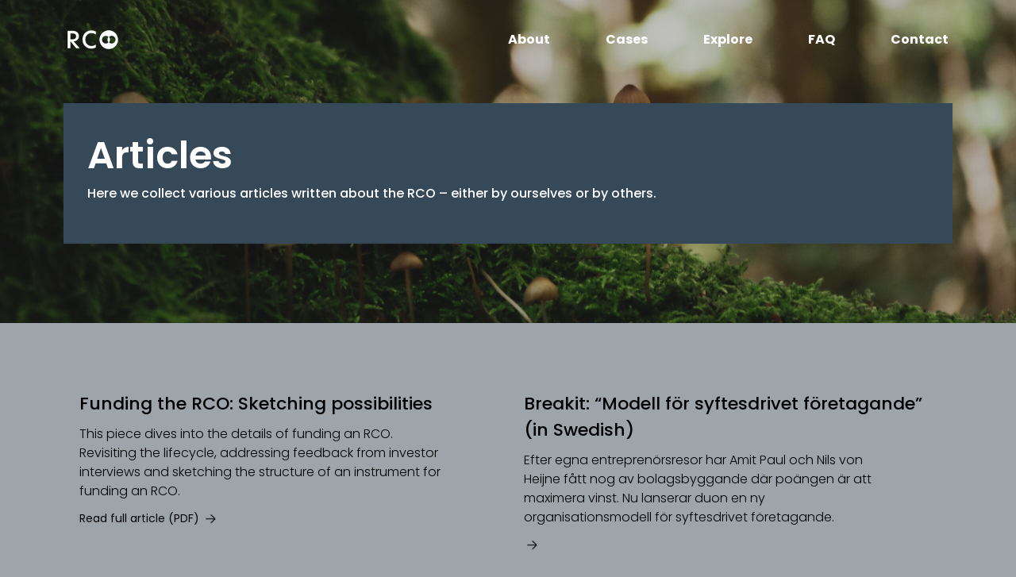

--- FILE ---
content_type: text/html; charset=utf-8
request_url: https://rco.life/articles
body_size: 5176
content:
<!DOCTYPE html><html lang="en"><head><meta charSet="utf-8"/><meta name="viewport" content="width=device-width"/><title>Articles - RCO</title><link rel="apple-touch-icon" sizes="180x180" href="/favicon/apple-touch-icon.png"/><link rel="icon" type="image/png" sizes="32x32" href="/favicon/favicon-32x32.png"/><link rel="icon" type="image/png" sizes="16x16" href="/favicon/favicon-16x16.png"/><link rel="manifest" href="/favicon/site.webmanifest"/><link rel="mask-icon" href="/favicon/safari-pinned-tab.svg" color="#cb3596"/><link rel="shortcut icon" href="/favicon/favicon.ico"/><meta name="msapplication-TileColor" content="#603cba"/><meta name="msapplication-config" content="/favicon/browserconfig.xml"/><meta name="theme-color" content="#ffffff"/><meta name="description" content=""/><meta name="keywords" content=""/><meta property="og:title" content="Articles - RCO"/><meta property="og:site_name" content="RCO"/><meta property="og:type" content="article"/><meta property="og:url" content="https://rco.life/articles/"/><meta property="og:description" content=""/><meta property="og:image"/><meta name="twitter:card" content="summary_large_image"/><meta name="twitter:title" content="Articles - RCO"/><meta name="twitter:description" content=""/><meta name="twitter:image"/><link rel="preload" as="image" imageSrcSet="/_next/image?url=https%3A%2F%2Fwp.rco.life%2Fwp-content%2Fuploads%2F2023%2F07%2Frco-logo-white.png&amp;w=64&amp;q=75 1x, /_next/image?url=https%3A%2F%2Fwp.rco.life%2Fwp-content%2Fuploads%2F2023%2F07%2Frco-logo-white.png&amp;w=128&amp;q=75 2x"/><meta name="next-head-count" content="25"/><link rel="preload" href="/_next/static/css/0c7f274df38848da.css" as="style"/><link rel="stylesheet" href="/_next/static/css/0c7f274df38848da.css" data-n-g=""/><noscript data-n-css=""></noscript><script defer="" nomodule="" src="/_next/static/chunks/polyfills-c67a75d1b6f99dc8.js"></script><script src="/_next/static/chunks/webpack-1515c7250ec9b99c.js" defer=""></script><script src="/_next/static/chunks/framework-ffee79c6390da51e.js" defer=""></script><script src="/_next/static/chunks/main-e71c796c4d7cc2e4.js" defer=""></script><script src="/_next/static/chunks/pages/_app-d1121113df3090b9.js" defer=""></script><script src="/_next/static/chunks/295-d8057dae8d495c8e.js" defer=""></script><script src="/_next/static/chunks/196-a780e4d8c9c131bb.js" defer=""></script><script src="/_next/static/chunks/372-1eb71886ad69fc12.js" defer=""></script><script src="/_next/static/chunks/891-9258afa36ac6d6ca.js" defer=""></script><script src="/_next/static/chunks/pages/%5Bslug%5D-be3fe6e0d1b73596.js" defer=""></script><script src="/_next/static/wF3VNBMAeg-xgv1hMJDb-/_buildManifest.js" defer=""></script><script src="/_next/static/wF3VNBMAeg-xgv1hMJDb-/_ssgManifest.js" defer=""></script></head><body class="bg-[#9DA5AA] font-regular font-light"><div id="__next"><div class="flex flex-col lg:flex-row py-0 pt-[30px] lg:pt-0 lg:h-[100px] lg:items-center px-[20px] sm:px-[40px] md:px-[85px] relative z-30"><div class="grow"><a href="/"><img alt="innerworks logo" srcSet="/_next/image?url=https%3A%2F%2Fwp.rco.life%2Fwp-content%2Fuploads%2F2023%2F07%2Frco-logo-white.png&amp;w=64&amp;q=75 1x, /_next/image?url=https%3A%2F%2Fwp.rco.life%2Fwp-content%2Fuploads%2F2023%2F07%2Frco-logo-white.png&amp;w=128&amp;q=75 2x" src="/_next/image?url=https%3A%2F%2Fwp.rco.life%2Fwp-content%2Fuploads%2F2023%2F07%2Frco-logo-white.png&amp;w=128&amp;q=75" width="64" height="24" decoding="async" data-nimg="1" class="mb-[30px] lg:mb-0" style="color:transparent"/></a></div><div class="overflow-x-scroll lg:overflow-x-visible h-[50px] lg:h-auto"><ul class="text-white flex"><li class="mr-[40px] lg:mr-0 lg:ml-[70px] whitespace-nowrap text-[20px] lg:text-[16px] font-bold"><a target="" href="/about">About</a></li><li class="mr-[40px] lg:mr-0 lg:ml-[70px] whitespace-nowrap text-[20px] lg:text-[16px] font-bold"><a target="" href="/cases">Cases</a></li><li class="mr-[40px] lg:mr-0 lg:ml-[70px] whitespace-nowrap text-[20px] lg:text-[16px] font-bold"><a target="" href="/explore">Explore</a></li><li class="mr-[40px] lg:mr-0 lg:ml-[70px] whitespace-nowrap text-[20px] lg:text-[16px] font-bold"><a target="" href="/faq">FAQ</a></li><li class="mr-[40px] lg:mr-0 lg:ml-[70px] whitespace-nowrap text-[20px] lg:text-[16px] font-bold"><a target="" href="/cdn-cgi/l/email-protection#5435393d20143d3a3a3126233b263f277a3d3b">Contact</a></li></ul></div></div><div class="overflow-hidden w-full flex relative justify-center items-center pt-[172px] lg:pt-[100px] mt-[-200px] lg:mt-[-100px] bg-[#364958] pb-[50px] lg:pb-[100px]"><div class="relative z-30 w-full"><div class="flex flex-col text-white items-center mt-[10px] lg:mt-[30px] md:mt-[47px] px-[20px] sm:px-[40px] md:px-[80px] items-left"><div class="w-full"><div class="bg-[#364958] p-[20px] md:p-[30px]"><h1 class="text-[27px] md:text-[30px] lg:text-[48px] font-semibold">Articles</h1><span class="preamble block font-medium"><p>Here we collect various articles written about the RCO – either by ourselves or by others.</p>
</span></div></div></div></div><div style="background-image:url(https://wp.rco.life/wp-content/uploads/2023/01/vinit-srivastava-ETTY3Q_ukmk-unsplash-scaled.jpg);background-repeat:no-repeat;background-size:cover;background-position:center center" class="absolute z-10 w-auto min-w-full min-h-full max-w-none brightness-75"></div></div><div><main><div class="w-full px-[20px] sm:px-[40px] md:px-[80px] py-[30px] md:py-[85px]"><div class="text-center px-0 md:px-[20px] grid gap-0 md:gap-10 grid-cols-1 md:grid-cols-2"><div class="w-full mb-[50px] last:mb-0"><div class="text-left"><h3 class="text-[22px] leading-[33px] font-medium md:mt-0 mb-[10px] md:mb-0">Funding the RCO: Sketching possibilities </h3><div class="w-full flex justify-start"><span class="block font-light text-[16px] mt-[10px] md:max-w-[90%]"><p>This piece dives into the details of funding an RCO. Revisiting the lifecycle, addressing feedback from investor interviews and sketching the structure of an instrument for funding an RCO.</p>
</span></div><span class="block mt-[10px]"> <a target="" href="https://drive.google.com/file/d/1Ll-kmTk9Nh7ruOOApAL_zvR_Dx1-ycKh/view?usp=share_link"><p class="font-regular text-[14px] inline font-[400]">Read full article (PDF)<!-- -->  <img alt="link" srcSet="/_next/image?url=%2F_next%2Fstatic%2Fmedia%2Farrow.fe68c79c.png&amp;w=16&amp;q=75 1x, /_next/image?url=%2F_next%2Fstatic%2Fmedia%2Farrow.fe68c79c.png&amp;w=32&amp;q=75 2x" src="/_next/image?url=%2F_next%2Fstatic%2Fmedia%2Farrow.fe68c79c.png&amp;w=32&amp;q=75" width="13" height="12" decoding="async" data-nimg="1" class="inline ml-[4px]" loading="lazy" style="color:transparent"/></p></a></span></div></div><div class="w-full mb-[50px] last:mb-0"><div class="text-left"><h3 class="text-[22px] leading-[33px] font-medium md:mt-0 mb-[10px] md:mb-0">Breakit: “Modell för syftesdrivet företagande” (in Swedish)</h3><div class="w-full flex justify-start"><span class="block font-light text-[16px] mt-[10px] md:max-w-[90%]"><p>Efter egna entreprenörsresor har Amit Paul och Nils von Heijne fått nog av bolagsbyggande där poängen är att maximera vinst. Nu lanserar duon en ny organisationsmodell för syftesdrivet företagande.</p>
</span></div><span class="block mt-[10px]"> <a target="_blank" href="https://www.breakit.se/artikel/39593/entreprenorerna-har-fatt-nog-lanserar-modell-for-syftesdrivet-foretagande-vinst-blir-ett-medel"><p class="font-regular text-[14px] inline font-[400]">  <img alt="link" srcSet="/_next/image?url=%2F_next%2Fstatic%2Fmedia%2Farrow.fe68c79c.png&amp;w=16&amp;q=75 1x, /_next/image?url=%2F_next%2Fstatic%2Fmedia%2Farrow.fe68c79c.png&amp;w=32&amp;q=75 2x" src="/_next/image?url=%2F_next%2Fstatic%2Fmedia%2Farrow.fe68c79c.png&amp;w=32&amp;q=75" width="13" height="12" decoding="async" data-nimg="1" class="inline ml-[4px]" loading="lazy" style="color:transparent"/></p></a></span></div></div><div class="w-full mb-[50px] last:mb-0"><div class="text-left"><h3 class="text-[22px] leading-[33px] font-medium md:mt-0 mb-[10px] md:mb-0">TechCrunch: “A more ethical company structure”</h3><div class="w-full flex justify-start"><span class="block font-light text-[16px] mt-[10px] md:max-w-[90%]"><p>Called a Regenerative Community Organism (RCO), this novel organizational model is not just a theoretical framework; it aims to be a practical approach.</p>
</span></div><span class="block mt-[10px]"> <a target="" href="https://techcrunch.com/2024/02/14/these-founders-want-a-more-ethical-company-structure-for-startups/"><p class="font-regular text-[14px] inline font-[400]">  <img alt="link" srcSet="/_next/image?url=%2F_next%2Fstatic%2Fmedia%2Farrow.fe68c79c.png&amp;w=16&amp;q=75 1x, /_next/image?url=%2F_next%2Fstatic%2Fmedia%2Farrow.fe68c79c.png&amp;w=32&amp;q=75 2x" src="/_next/image?url=%2F_next%2Fstatic%2Fmedia%2Farrow.fe68c79c.png&amp;w=32&amp;q=75" width="13" height="12" decoding="async" data-nimg="1" class="inline ml-[4px]" loading="lazy" style="color:transparent"/></p></a></span></div></div><div class="w-full mb-[50px] last:mb-0"><div class="text-left"><h3 class="text-[22px] leading-[33px] font-medium md:mt-0 mb-[10px] md:mb-0">How do I become an RCO?</h3><div class="w-full flex justify-start"><span class="block font-light text-[16px] mt-[10px] md:max-w-[90%]"><p>This is the step by step guide to approach it from the bottom up. Fundamentally it is an invitation to aligning your own interests to the needs and desires of the organism you are creating.</p>
</span></div><span class="block mt-[10px]"> <a target="" href="https://drive.google.com/file/d/1r4AUl0sLvoo8iI635_7ZZWKpNNKCjtDO/view?usp=share_link"><p class="font-regular text-[14px] inline font-[400]">Read full article (PDF)<!-- -->  <img alt="link" srcSet="/_next/image?url=%2F_next%2Fstatic%2Fmedia%2Farrow.fe68c79c.png&amp;w=16&amp;q=75 1x, /_next/image?url=%2F_next%2Fstatic%2Fmedia%2Farrow.fe68c79c.png&amp;w=32&amp;q=75 2x" src="/_next/image?url=%2F_next%2Fstatic%2Fmedia%2Farrow.fe68c79c.png&amp;w=32&amp;q=75" width="13" height="12" decoding="async" data-nimg="1" class="inline ml-[4px]" loading="lazy" style="color:transparent"/></p></a></span></div></div><div class="w-full mb-[50px] last:mb-0"><div class="text-left"><h3 class="text-[22px] leading-[33px] font-medium md:mt-0 mb-[10px] md:mb-0">The parts and how they fit together. (Pt 2)</h3><div class="w-full flex justify-start"><span class="block font-light text-[16px] mt-[10px] md:max-w-[90%]"><p>This piece will dig into one further level of detail looking at the different legal documents as well as the different parts of the structure and how they interact with one another.</p>
</span></div><span class="block mt-[10px]"> <a target="_blank" href="https://drive.google.com/file/d/1r4AUl0sLvoo8iI635_7ZZWKpNNKCjtDO/view?usp=share_link"><p class="font-regular text-[14px] inline font-[400]">Read full article (PDF)<!-- -->  <img alt="link" srcSet="/_next/image?url=%2F_next%2Fstatic%2Fmedia%2Farrow.fe68c79c.png&amp;w=16&amp;q=75 1x, /_next/image?url=%2F_next%2Fstatic%2Fmedia%2Farrow.fe68c79c.png&amp;w=32&amp;q=75 2x" src="/_next/image?url=%2F_next%2Fstatic%2Fmedia%2Farrow.fe68c79c.png&amp;w=32&amp;q=75" width="13" height="12" decoding="async" data-nimg="1" class="inline ml-[4px]" loading="lazy" style="color:transparent"/></p></a></span></div></div><div class="w-full mb-[50px] last:mb-0"><div class="text-left"><h3 class="text-[22px] leading-[33px] font-medium md:mt-0 mb-[10px] md:mb-0">The parts and how they fit together (Pt 1)</h3><div class="w-full flex justify-start"><span class="block font-light text-[16px] mt-[10px] md:max-w-[90%]"><p>This is a more technical part. More descriptive. The ambition is not to exhaust the entire model but to sketch it on a high level so that you can grasp which parts of this model do.</p>
</span></div><span class="block mt-[10px]"> <a target="_blank" href="https://drive.google.com/file/d/1wfmXgrKWnG1lIKfli4l3u6ySy01Aq55d/view?usp=share_link"><p class="font-regular text-[14px] inline font-[400]">Read full article (PDF)<!-- -->  <img alt="link" srcSet="/_next/image?url=%2F_next%2Fstatic%2Fmedia%2Farrow.fe68c79c.png&amp;w=16&amp;q=75 1x, /_next/image?url=%2F_next%2Fstatic%2Fmedia%2Farrow.fe68c79c.png&amp;w=32&amp;q=75 2x" src="/_next/image?url=%2F_next%2Fstatic%2Fmedia%2Farrow.fe68c79c.png&amp;w=32&amp;q=75" width="13" height="12" decoding="async" data-nimg="1" class="inline ml-[4px]" loading="lazy" style="color:transparent"/></p></a></span></div></div><div class="w-full mb-[50px] last:mb-0"><div class="text-left"><h3 class="text-[22px] leading-[33px] font-medium md:mt-0 mb-[10px] md:mb-0">Ask not what you can do for the RCO, ask what it can do for you!</h3><div class="w-full flex justify-start"><span class="block font-light text-[16px] mt-[10px] md:max-w-[90%]"><p>The Regenerative Community Organism (RCO) is fundamentally a path to introducing a balancing act between financial interest and the other interests to serve the idea you’ve generated.</p>
</span></div><span class="block mt-[10px]"> <a target="_blank" href="https://drive.google.com/file/d/1wfmXgrKWnG1lIKfli4l3u6ySy01Aq55d/view?usp=share_link"><p class="font-regular text-[14px] inline font-[400]">Read full article (PDF)<!-- -->  <img alt="link" srcSet="/_next/image?url=%2F_next%2Fstatic%2Fmedia%2Farrow.fe68c79c.png&amp;w=16&amp;q=75 1x, /_next/image?url=%2F_next%2Fstatic%2Fmedia%2Farrow.fe68c79c.png&amp;w=32&amp;q=75 2x" src="/_next/image?url=%2F_next%2Fstatic%2Fmedia%2Farrow.fe68c79c.png&amp;w=32&amp;q=75" width="13" height="12" decoding="async" data-nimg="1" class="inline ml-[4px]" loading="lazy" style="color:transparent"/></p></a></span></div></div><div class="w-full mb-[50px] last:mb-0"><div class="text-left"><h3 class="text-[22px] leading-[33px] font-medium md:mt-0 mb-[10px] md:mb-0">Remembering responsibility and reintroducing enough in business</h3><div class="w-full flex justify-start"><span class="block font-light text-[16px] mt-[10px] md:max-w-[90%]"><p>This post proposes an argument for looking at responsibility and enoughness in business. It points out how the RCO can assist us in centering on those things as we address our worlds challenges.</p>
</span></div><span class="block mt-[10px]"> <a target="" href="https://drive.google.com/file/d/1wfmXgrKWnG1lIKfli4l3u6ySy01Aq55d/view?usp=share_link"><p class="font-regular text-[14px] inline font-[400]">Read full article (PDF)<!-- -->  <img alt="link" srcSet="/_next/image?url=%2F_next%2Fstatic%2Fmedia%2Farrow.fe68c79c.png&amp;w=16&amp;q=75 1x, /_next/image?url=%2F_next%2Fstatic%2Fmedia%2Farrow.fe68c79c.png&amp;w=32&amp;q=75 2x" src="/_next/image?url=%2F_next%2Fstatic%2Fmedia%2Farrow.fe68c79c.png&amp;w=32&amp;q=75" width="13" height="12" decoding="async" data-nimg="1" class="inline ml-[4px]" loading="lazy" style="color:transparent"/></p></a></span></div></div><div class="w-full mb-[50px] last:mb-0"><div class="text-left"><h3 class="text-[22px] leading-[33px] font-medium md:mt-0 mb-[10px] md:mb-0">Why the RCO is good for business – especially in complex times</h3><div class="w-full flex justify-start"><span class="block font-light text-[16px] mt-[10px] md:max-w-[90%]"><p>The RCO is not only a nice to have, it is based on cutting edge business and leadership practices when businesses operate in complex or high uncertainty contexts.</p>
</span></div><span class="block mt-[10px]"> <a target="" href="https://drive.google.com/file/d/1rNEq06doCVAhtE9fQBgJzJX3Te8TmJR7/view?usp=share_link"><p class="font-regular text-[14px] inline font-[400]">Read full article (PDF)<!-- -->  <img alt="link" srcSet="/_next/image?url=%2F_next%2Fstatic%2Fmedia%2Farrow.fe68c79c.png&amp;w=16&amp;q=75 1x, /_next/image?url=%2F_next%2Fstatic%2Fmedia%2Farrow.fe68c79c.png&amp;w=32&amp;q=75 2x" src="/_next/image?url=%2F_next%2Fstatic%2Fmedia%2Farrow.fe68c79c.png&amp;w=32&amp;q=75" width="13" height="12" decoding="async" data-nimg="1" class="inline ml-[4px]" loading="lazy" style="color:transparent"/></p></a></span></div></div><div class="w-full mb-[50px] last:mb-0"><div class="text-left"><h3 class="text-[22px] leading-[33px] font-medium md:mt-0 mb-[10px] md:mb-0">A critique of the start-up model and the corporate landscape</h3><div class="w-full flex justify-start"><span class="block font-light text-[16px] mt-[10px] md:max-w-[90%]"><p>A deep dive and critique of our current approaches to trust, value, mission creep, scale<br/>
and complexity in the corporate world and looks at how the RCO proposes a different<br/>
approach.</p>
</span></div><span class="block mt-[10px]"> <a target="" href="https://drive.google.com/file/d/1BnBnVl1AWUYWsqR98zedc5iXVk5NUiyl/view?usp=share_link"><p class="font-regular text-[14px] inline font-[400]">Read full article (PDF)<!-- -->  <img alt="link" srcSet="/_next/image?url=%2F_next%2Fstatic%2Fmedia%2Farrow.fe68c79c.png&amp;w=16&amp;q=75 1x, /_next/image?url=%2F_next%2Fstatic%2Fmedia%2Farrow.fe68c79c.png&amp;w=32&amp;q=75 2x" src="/_next/image?url=%2F_next%2Fstatic%2Fmedia%2Farrow.fe68c79c.png&amp;w=32&amp;q=75" width="13" height="12" decoding="async" data-nimg="1" class="inline ml-[4px]" loading="lazy" style="color:transparent"/></p></a></span></div></div></div></div></main></div><div class="w-full px-[20px] sm:px-[40px] md:px-[80px] py-[30px] md:py-[85px]"><footer class="px-0"><div class="border-t-black border-t-[1px] pt-[40px] pb-[75px] flex flex-col lg:flex-row lg:items-center pr-0 lg:pr-[40px]"><div class="grow"><div class="max-w-[310px]"><a href="/"><img alt="innerworks logo" srcSet="/_next/image?url=https%3A%2F%2Fwp.rco.life%2Fwp-content%2Fuploads%2F2023%2F07%2Frco-logo-black.png&amp;w=64&amp;q=75 1x, /_next/image?url=https%3A%2F%2Fwp.rco.life%2Fwp-content%2Fuploads%2F2023%2F07%2Frco-logo-black.png&amp;w=128&amp;q=75 2x" src="/_next/image?url=https%3A%2F%2Fwp.rco.life%2Fwp-content%2Fuploads%2F2023%2F07%2Frco-logo-black.png&amp;w=128&amp;q=75" width="64" height="24" decoding="async" data-nimg="1" loading="lazy" style="color:transparent"/></a><p class="mt-[17px]">The Regenerative Community Organism (RCO) is a communally purpose-driven organisational design that honors long-term regeneration and fair value distribution.</p></div></div><div class="lg:ml-[160px] mt-[30px] lg:mt-0"><p class="font-medium mb-2">Navigation</p><ul><li class="mb-2"><a target="" href="/about/">About</a></li><li class="mb-2"><a target="" href="/cases/">Cases</a></li><li class="mb-2"><a target="" href="/explore/">Explore</a></li><li class="mb-2"><a target="" href="/cdn-cgi/l/email-protection#f7969a9e83b79e999992858098859c84d99e98">Contact</a></li></ul></div><div class="lg:ml-[160px] mt-[30px] lg:mt-0"><p class="font-medium mb-2">Elsewhere</p><ul><li class="mb-2"><a target="" href="/podcasts/">Podcasts</a></li><li class="mb-2"><a target="" href="/videos/">Videos</a></li><li class="mb-2 font-medium"><a target="" href="/articles/">Articles</a></li></ul></div></div></footer></div></div><script data-cfasync="false" src="/cdn-cgi/scripts/5c5dd728/cloudflare-static/email-decode.min.js"></script><script id="__NEXT_DATA__" type="application/json">{"props":{"pageProps":{"wpSettings":{"title":"RCO","tagline":""},"themeSettings":{"logo":{"sourceUrl":"https://wp.rco.life/wp-content/uploads/2023/07/rco-logo-white.png"},"logoInverted":{"sourceUrl":"https://wp.rco.life/wp-content/uploads/2023/07/rco-logo-black.png"},"backgroundImage":{"sourceUrl":"https://wp.rco.life/wp-content/uploads/2023/01/vinit-srivastava-ETTY3Q_ukmk-unsplash-scaled.jpg"},"menu":[{"link":{"target":"","title":"About","url":"https://wp.rco.life/about/"}},{"link":{"target":"","title":"Cases","url":"https://wp.rco.life/cases/"}},{"link":{"target":"","title":"Explore","url":"https://wp.rco.life/explore/"}},{"link":{"target":"","title":"FAQ","url":"https://wp.rco.life/faq/"}},{"link":{"target":"","title":"Contact","url":"mailto:amit@innerworks.io"}}],"feedTitle":"\u003cp\u003e\u003cstrong\u003eExplore\u003c/strong\u003e the RCO even more\u003c/p\u003e\n","podcast":{"title":"Podcasts","linkText":"Listen to all podcasts","linkUrl":{"url":"https://wp.rco.life/podcasts/","title":"Podcasts","target":""},"spotifyEmbed":"\u003cp\u003e\u003ciframe loading=\"lazy\" style=\"border-radius: 12px;\" src=\"https://open.spotify.com/embed/episode/6p6HU4eVPQckxFzZvJcvcI?utm_source=generator\" width=\"100%\" height=\"352\" frameborder=\"0\" allowfullscreen=\"allowfullscreen\"\u003e\u003c/iframe\u003e\u003c/p\u003e\n"},"articles":{"title":"Articles","linkText":"Read all articles","linkUrl":{"url":"https://wp.rco.life/articles/","title":"Articles","target":""}},"videos":{"title":"Videos","linkText":"Watch all videos","linkUrl":{"url":"https://wp.rco.life/videos/","title":"Videos","target":""}},"footer_text":"The Regenerative Community Organism (RCO) is a communally purpose-driven organisational design that honors long-term regeneration and fair value distribution.","footer_menu":[{"title":"Navigation","menuItems":[{"link":{"target":"","title":"About","url":"https://wp.rco.life/about/"}},{"link":{"target":"","title":"Cases","url":"https://wp.rco.life/cases/"}},{"link":{"target":"","title":"Explore","url":"https://wp.rco.life/explore/"}},{"link":{"target":"","title":"Contact","url":"mailto:amit@innerworks.io"}}]},{"title":"Elsewhere","menuItems":[{"link":{"target":"","title":"Podcasts","url":"https://wp.rco.life/podcasts/"}},{"link":{"target":"","title":"Videos","url":"https://wp.rco.life/videos/"}},{"link":{"target":"","title":"Articles","url":"https://wp.rco.life/articles/"}}]}]},"page":{"title":"Articles","content":null,"slug":"articles","seo":{"title":"Articles - RCO","twitterTitle":"","twitterDescription":"","metaDesc":"","metaKeywords":"","opengraphImage":null,"opengraphSiteName":"RCO","opengraphTitle":"Articles - RCO","opengraphDescription":"","opengraphType":"article","opengraphUrl":"https://wp.rco.life/articles/","twitterImage":null},"preamble":{"preamble":"\u003cp\u003eHere we collect various articles written about the RCO \u0026#8211; either by ourselves or by others.\u003c/p\u003e\n"},"about":{"columns":null,"connect":{"text":null,"buttonText":null,"buttonLink":null}},"network":{"partners":null,"connectNetwork":{"text":null,"buttonText":null,"buttonLink":null}},"explore":{"showFeed":null,"feedTitle":null,"columnsExplore":null,"connectExplore":{"text":null,"buttonText":null,"buttonLink":null}},"pageCases":{"connectCases":{"text":null,"buttonText":null,"buttonLink":null}},"defaultPage":{"text":null},"faq":{"faq":null}},"allCases":false,"allArticles":[{"node":{"id":"cG9zdDo0Nzk=","slug":"funding-the-rco-sketching-possibilities","title":"Funding the RCO: Sketching possibilities ","content":{"excerpt":"\u003cp\u003eThis piece dives into the details of funding an RCO. Revisiting the lifecycle, addressing feedback from investor interviews and sketching the structure of an instrument for funding an RCO.\u003c/p\u003e\n","link":{"target":"","title":"Read full article (PDF)","url":"https://drive.google.com/file/d/1Ll-kmTk9Nh7ruOOApAL_zvR_Dx1-ycKh/view?usp=share_link"}}}},{"node":{"id":"cG9zdDo0NzA=","slug":"breakit-modell-for-syftesdrivet-foretagande-in-swedish","title":"Breakit: “Modell för syftesdrivet företagande” (in Swedish)","content":{"excerpt":"\u003cp\u003eEfter egna entreprenörsresor har Amit Paul och Nils von Heijne fått nog av bolagsbyggande där poängen är att maximera vinst. Nu lanserar duon en ny organisationsmodell för syftesdrivet företagande.\u003c/p\u003e\n","link":{"target":"_blank","title":"","url":"https://www.breakit.se/artikel/39593/entreprenorerna-har-fatt-nog-lanserar-modell-for-syftesdrivet-foretagande-vinst-blir-ett-medel"}}}},{"node":{"id":"cG9zdDo0NjQ=","slug":"techcrunch-article-about-the-rco","title":"TechCrunch: “A more ethical company structure”","content":{"excerpt":"\u003cp\u003eCalled a Regenerative Community Organism (RCO), this novel organizational model is not just a theoretical framework; it aims to be a practical approach.\u003c/p\u003e\n","link":{"target":"","title":"","url":"https://techcrunch.com/2024/02/14/these-founders-want-a-more-ethical-company-structure-for-startups/"}}}},{"node":{"id":"cG9zdDozOTE=","slug":"how-do-i-become-an-rco","title":"How do I become an RCO?","content":{"excerpt":"\u003cp\u003eThis is the step by step guide to approach it from the bottom up. Fundamentally it is an invitation to aligning your own interests to the needs and desires of the organism you are creating.\u003c/p\u003e\n","link":{"target":"","title":"Read full article (PDF)","url":"https://drive.google.com/file/d/1r4AUl0sLvoo8iI635_7ZZWKpNNKCjtDO/view?usp=share_link"}}}},{"node":{"id":"cG9zdDozMjg=","slug":"the-parts-of-the-rco-and-how-they-fit-together-part-2","title":"The parts and how they fit together. (Pt 2)","content":{"excerpt":"\u003cp\u003eThis piece will dig into one further level of detail looking at the different legal documents as well as the different parts of the structure and how they interact with one another.\u003c/p\u003e\n","link":{"target":"_blank","title":"Read full article (PDF)","url":"https://drive.google.com/file/d/1r4AUl0sLvoo8iI635_7ZZWKpNNKCjtDO/view?usp=share_link"}}}},{"node":{"id":"cG9zdDozMjc=","slug":"the-parts-of-the-rco-and-how-they-fit-together-part-1","title":"The parts and how they fit together (Pt 1)","content":{"excerpt":"\u003cp\u003eThis is a more technical part. More descriptive. The ambition is not to exhaust the entire model but to sketch it on a high level so that you can grasp which parts of this model do.\u003c/p\u003e\n","link":{"target":"_blank","title":"Read full article (PDF)","url":"https://drive.google.com/file/d/1wfmXgrKWnG1lIKfli4l3u6ySy01Aq55d/view?usp=share_link"}}}},{"node":{"id":"cG9zdDozMjU=","slug":"ask-not-what-you-can-do-for-the-rco-ask-what-it-can-do-for-you","title":"Ask not what you can do for the RCO, ask what it can do for you!","content":{"excerpt":"\u003cp\u003eThe Regenerative Community Organism (RCO) is fundamentally a path to introducing a balancing act between financial interest and the other interests to serve the idea you’ve generated.\u003c/p\u003e\n","link":{"target":"_blank","title":"Read full article (PDF)","url":"https://drive.google.com/file/d/1wfmXgrKWnG1lIKfli4l3u6ySy01Aq55d/view?usp=share_link"}}}},{"node":{"id":"cG9zdDo0NDY=","slug":"remembering-responsibility-and-reintroducing-enough-in-business","title":"Remembering responsibility and reintroducing enough in business","content":{"excerpt":"\u003cp\u003eThis post proposes an argument for looking at responsibility and enoughness in business. It points out how the RCO can assist us in centering on those things as we address our worlds challenges.\u003c/p\u003e\n","link":{"target":"","title":"Read full article (PDF)","url":"https://drive.google.com/file/d/1wfmXgrKWnG1lIKfli4l3u6ySy01Aq55d/view?usp=share_link"}}}},{"node":{"id":"cG9zdDo0Nzc=","slug":"why-the-rco-is-good-for-business-especially-in-complex-times","title":"Why the RCO is good for business – especially in complex times","content":{"excerpt":"\u003cp\u003eThe RCO is not only a nice to have, it is based on cutting edge business and leadership practices when businesses operate in complex or high uncertainty contexts.\u003c/p\u003e\n","link":{"target":"","title":"Read full article (PDF)","url":"https://drive.google.com/file/d/1rNEq06doCVAhtE9fQBgJzJX3Te8TmJR7/view?usp=share_link"}}}},{"node":{"id":"cG9zdDo0NzY=","slug":"a-critique-of-the-start-up-model-and-the-corporate-landscape","title":"A critique of the start-up model and the corporate landscape","content":{"excerpt":"\u003cp\u003eA deep dive and critique of our current approaches to trust, value, mission creep, scale\u003cbr /\u003e\nand complexity in the corporate world and looks at how the RCO proposes a different\u003cbr /\u003e\napproach.\u003c/p\u003e\n","link":{"target":"","title":"Read full article (PDF)","url":"https://drive.google.com/file/d/1BnBnVl1AWUYWsqR98zedc5iXVk5NUiyl/view?usp=share_link"}}}}],"allVideos":false,"preview":false},"__N_SSG":true},"page":"/[slug]","query":{"slug":"articles"},"buildId":"wF3VNBMAeg-xgv1hMJDb-","isFallback":false,"gsp":true,"scriptLoader":[]}</script></body></html>

--- FILE ---
content_type: text/css; charset=UTF-8
request_url: https://rco.life/_next/static/css/0c7f274df38848da.css
body_size: 4765
content:
@import url("https://fonts.googleapis.com/css2?family=Poppins:wght@300;400;500;600;700&display=swap");

/*
! tailwindcss v3.2.4 | MIT License | https://tailwindcss.com
*/*,:after,:before{box-sizing:border-box;border:0 solid #e5e7eb}:after,:before{--tw-content:""}html{line-height:1.5;-webkit-text-size-adjust:100%;-moz-tab-size:4;-o-tab-size:4;tab-size:4;font-family:ui-sans-serif,system-ui,-apple-system,BlinkMacSystemFont,Segoe UI,Roboto,Helvetica Neue,Arial,Noto Sans,sans-serif,Apple Color Emoji,Segoe UI Emoji,Segoe UI Symbol,Noto Color Emoji;font-feature-settings:normal}body{margin:0;line-height:inherit}hr{height:0;color:inherit;border-top-width:1px}abbr:where([title]){-webkit-text-decoration:underline dotted;text-decoration:underline dotted}h1,h2,h3,h4,h5,h6{font-size:inherit;font-weight:inherit}a{color:inherit;text-decoration:inherit}b,strong{font-weight:bolder}code,kbd,pre,samp{font-family:ui-monospace,SFMono-Regular,Menlo,Monaco,Consolas,Liberation Mono,Courier New,monospace;font-size:1em}small{font-size:80%}sub,sup{font-size:75%;line-height:0;position:relative;vertical-align:baseline}sub{bottom:-.25em}sup{top:-.5em}table{text-indent:0;border-color:inherit;border-collapse:collapse}button,input,optgroup,select,textarea{font-family:inherit;font-size:100%;font-weight:inherit;line-height:inherit;color:inherit;margin:0;padding:0}button,select{text-transform:none}[type=button],[type=reset],[type=submit],button{-webkit-appearance:button;background-color:transparent;background-image:none}:-moz-focusring{outline:auto}:-moz-ui-invalid{box-shadow:none}progress{vertical-align:baseline}::-webkit-inner-spin-button,::-webkit-outer-spin-button{height:auto}[type=search]{-webkit-appearance:textfield;outline-offset:-2px}::-webkit-search-decoration{-webkit-appearance:none}::-webkit-file-upload-button{-webkit-appearance:button;font:inherit}summary{display:list-item}blockquote,dd,dl,figure,h1,h2,h3,h4,h5,h6,hr,p,pre{margin:0}fieldset{margin:0}fieldset,legend{padding:0}menu,ol,ul{list-style:none;margin:0;padding:0}textarea{resize:vertical}input::-moz-placeholder,textarea::-moz-placeholder{opacity:1;color:#9ca3af}input::placeholder,textarea::placeholder{opacity:1;color:#9ca3af}[role=button],button{cursor:pointer}:disabled{cursor:default}audio,canvas,embed,iframe,img,object,svg,video{display:block;vertical-align:middle}img,video{max-width:100%;height:auto}[hidden]{display:none}*,:after,:before{--tw-border-spacing-x:0;--tw-border-spacing-y:0;--tw-translate-x:0;--tw-translate-y:0;--tw-rotate:0;--tw-skew-x:0;--tw-skew-y:0;--tw-scale-x:1;--tw-scale-y:1;--tw-pan-x: ;--tw-pan-y: ;--tw-pinch-zoom: ;--tw-scroll-snap-strictness:proximity;--tw-ordinal: ;--tw-slashed-zero: ;--tw-numeric-figure: ;--tw-numeric-spacing: ;--tw-numeric-fraction: ;--tw-ring-inset: ;--tw-ring-offset-width:0px;--tw-ring-offset-color:#fff;--tw-ring-color:rgba(59,130,246,.5);--tw-ring-offset-shadow:0 0 #0000;--tw-ring-shadow:0 0 #0000;--tw-shadow:0 0 #0000;--tw-shadow-colored:0 0 #0000;--tw-blur: ;--tw-brightness: ;--tw-contrast: ;--tw-grayscale: ;--tw-hue-rotate: ;--tw-invert: ;--tw-saturate: ;--tw-sepia: ;--tw-drop-shadow: ;--tw-backdrop-blur: ;--tw-backdrop-brightness: ;--tw-backdrop-contrast: ;--tw-backdrop-grayscale: ;--tw-backdrop-hue-rotate: ;--tw-backdrop-invert: ;--tw-backdrop-opacity: ;--tw-backdrop-saturate: ;--tw-backdrop-sepia: }::backdrop{--tw-border-spacing-x:0;--tw-border-spacing-y:0;--tw-translate-x:0;--tw-translate-y:0;--tw-rotate:0;--tw-skew-x:0;--tw-skew-y:0;--tw-scale-x:1;--tw-scale-y:1;--tw-pan-x: ;--tw-pan-y: ;--tw-pinch-zoom: ;--tw-scroll-snap-strictness:proximity;--tw-ordinal: ;--tw-slashed-zero: ;--tw-numeric-figure: ;--tw-numeric-spacing: ;--tw-numeric-fraction: ;--tw-ring-inset: ;--tw-ring-offset-width:0px;--tw-ring-offset-color:#fff;--tw-ring-color:rgba(59,130,246,.5);--tw-ring-offset-shadow:0 0 #0000;--tw-ring-shadow:0 0 #0000;--tw-shadow:0 0 #0000;--tw-shadow-colored:0 0 #0000;--tw-blur: ;--tw-brightness: ;--tw-contrast: ;--tw-grayscale: ;--tw-hue-rotate: ;--tw-invert: ;--tw-saturate: ;--tw-sepia: ;--tw-drop-shadow: ;--tw-backdrop-blur: ;--tw-backdrop-brightness: ;--tw-backdrop-contrast: ;--tw-backdrop-grayscale: ;--tw-backdrop-hue-rotate: ;--tw-backdrop-invert: ;--tw-backdrop-opacity: ;--tw-backdrop-saturate: ;--tw-backdrop-sepia: }strong{font-family:Poppins,"sans-serif";font-weight:500}.container{width:100%}@media (min-width:640px){.container{max-width:640px}}@media (min-width:768px){.container{max-width:768px}}@media (min-width:1024px){.container{max-width:1024px}}@media (min-width:1280px){.container{max-width:1280px}}@media (min-width:1536px){.container{max-width:1536px}}.absolute{position:absolute}.relative{position:relative}.top-10{top:2.5rem}.left-10{left:2.5rem}.bottom-0{bottom:0}.left-0{left:0}.top-\[50\%\]{top:50%}.left-\[50\%\]{left:50%}.z-30{z-index:30}.z-10{z-index:10}.order-2{order:2}.order-1{order:1}.m-\[20px\]{margin:20px}.my-\[30px\]{margin-top:30px;margin-bottom:30px}.mx-0{margin-left:0;margin-right:0}.mx-auto{margin-left:auto;margin-right:auto}.my-3{margin-top:.75rem;margin-bottom:.75rem}.mx-\[20px\]{margin-left:20px;margin-right:20px}.my-5{margin-top:1.25rem;margin-bottom:1.25rem}.mb-\[40px\]{margin-bottom:40px}.mb-\[5px\]{margin-bottom:5px}.mb-\[15px\]{margin-bottom:15px}.mb-\[20px\]{margin-bottom:20px}.mt-\[40px\]{margin-top:40px}.mb-\[10px\]{margin-bottom:10px}.mb-\[30px\]{margin-bottom:30px}.mb-\[80px\]{margin-bottom:80px}.mb-7{margin-bottom:1.75rem}.mb-\[50px\]{margin-bottom:50px}.mt-\[20px\]{margin-top:20px}.mt-\[10px\]{margin-top:10px}.mb-\[26px\]{margin-bottom:26px}.mt-\[25\%\]{margin-top:25%}.mb-2{margin-bottom:.5rem}.ml-\[4px\]{margin-left:4px}.mb-0{margin-bottom:0}.mt-\[17px\]{margin-top:17px}.mt-\[30px\]{margin-top:30px}.mt-\[-200px\]{margin-top:-200px}.mt-6{margin-top:1.5rem}.mr-\[40px\]{margin-right:40px}.mb-\[13px\]{margin-bottom:13px}.mt-auto{margin-top:auto}.mb-\[60px\]{margin-bottom:60px}.block{display:block}.inline-block{display:inline-block}.inline{display:inline}.flex{display:flex}.grid{display:grid}.hidden{display:none}.h-screen{height:100vh}.h-auto{height:auto}.h-\[54px\]{height:54px}.h-\[53px\]{height:53px}.h-6{height:1.5rem}.h-\[50px\]{height:50px}.h-\[40px\]{height:40px}.h-\[30\%\]{height:30%}.h-\[1px\]{height:1px}.min-h-full{min-height:100%}.min-h-\[370px\]{min-height:370px}.w-full{width:100%}.w-auto{width:auto}.w-\[100\%\]{width:100%}.w-\[54px\]{width:54px}.w-6{width:1.5rem}.w-\[40px\]{width:40px}.w-\[1px\]{width:1px}.w-\[75\%\]{width:75%}.min-w-full{min-width:100%}.max-w-none{max-width:none}.max-w-\[310px\]{max-width:310px}.max-w-\[980px\]{max-width:980px}.shrink-0{flex-shrink:0}.grow{flex-grow:1}.translate-x-\[-50\%\]{--tw-translate-x:-50%}.translate-x-\[-50\%\],.translate-y-\[50\%\]{transform:translate(var(--tw-translate-x),var(--tw-translate-y)) rotate(var(--tw-rotate)) skewX(var(--tw-skew-x)) skewY(var(--tw-skew-y)) scaleX(var(--tw-scale-x)) scaleY(var(--tw-scale-y))}.translate-y-\[50\%\]{--tw-translate-y:50%}.translate-y-\[-50\%\]{--tw-translate-y:-50%}.rotate-180,.translate-y-\[-50\%\]{transform:translate(var(--tw-translate-x),var(--tw-translate-y)) rotate(var(--tw-rotate)) skewX(var(--tw-skew-x)) skewY(var(--tw-skew-y)) scaleX(var(--tw-scale-x)) scaleY(var(--tw-scale-y))}.rotate-180{--tw-rotate:180deg}.cursor-pointer{cursor:pointer}.grid-cols-1{grid-template-columns:repeat(1,minmax(0,1fr))}.flex-col{flex-direction:column}.flex-wrap{flex-wrap:wrap}.items-center{align-items:center}.justify-start{justify-content:flex-start}.justify-end{justify-content:flex-end}.justify-center{justify-content:center}.justify-between{justify-content:space-between}.gap-\[120px\]{gap:120px}.gap-4{gap:1rem}.gap-2{gap:.5rem}.gap-0{gap:0}.overflow-hidden{overflow:hidden}.overflow-x-scroll{overflow-x:scroll}.whitespace-nowrap{white-space:nowrap}.rounded-\[10px\]{border-radius:10px}.rounded-lg{border-radius:.5rem}.rounded{border-radius:.25rem}.rounded-xl{border-radius:.75rem}.rounded-\[50\%\]{border-radius:50%}.border{border-width:1px}.border-2{border-width:2px}.border-\[1px\]{border-width:1px}.border-\[5px\]{border-width:5px}.border-b{border-bottom-width:1px}.border-t-\[1px\]{border-top-width:1px}.border-none{border-style:none}.border-\[\#364958\]{--tw-border-opacity:1;border-color:rgb(54 73 88/var(--tw-border-opacity))}.border-accent-7{--tw-border-opacity:1;border-color:rgb(51 51 51/var(--tw-border-opacity))}.border-accent-2{--tw-border-opacity:1;border-color:rgb(234 234 234/var(--tw-border-opacity))}.border-white{--tw-border-opacity:1;border-color:rgb(255 255 255/var(--tw-border-opacity))}.border-black{--tw-border-opacity:1;border-color:rgb(29 29 29/var(--tw-border-opacity))}.border-\[\#9DA5AA\]{--tw-border-opacity:1;border-color:rgb(157 165 170/var(--tw-border-opacity))}.border-t-black{--tw-border-opacity:1;border-top-color:rgb(29 29 29/var(--tw-border-opacity))}.bg-\[\#9DA5AA\]{--tw-bg-opacity:1;background-color:rgb(157 165 170/var(--tw-bg-opacity))}.bg-white{--tw-bg-opacity:1;background-color:rgb(255 255 255/var(--tw-bg-opacity))}.bg-accent-7{--tw-bg-opacity:1;background-color:rgb(51 51 51/var(--tw-bg-opacity))}.bg-accent-1{--tw-bg-opacity:1;background-color:rgb(250 250 250/var(--tw-bg-opacity))}.bg-\[\#364958\]{--tw-bg-opacity:1;background-color:rgb(54 73 88/var(--tw-bg-opacity))}.bg-\[\#1d1d1d\]{--tw-bg-opacity:1;background-color:rgb(29 29 29/var(--tw-bg-opacity))}.bg-none{background-image:none}.p-\[20px\]{padding:20px}.p-3{padding:.75rem}.p-5{padding:1.25rem}.p-\[30px\]{padding:30px}.py-\[0px\]{padding-top:0;padding-bottom:0}.px-0{padding-left:0;padding-right:0}.px-\[20px\]{padding-left:20px;padding-right:20px}.px-3{padding-left:.75rem;padding-right:.75rem}.py-2{padding-top:.5rem;padding-bottom:.5rem}.py-\[13px\]{padding-top:13px;padding-bottom:13px}.py-\[30px\]{padding-top:30px;padding-bottom:30px}.px-5{padding-left:1.25rem;padding-right:1.25rem}.py-0{padding-top:0;padding-bottom:0}.py-\[20px\]{padding-top:20px;padding-bottom:20px}.py-\[50px\]{padding-top:50px;padding-bottom:50px}.pl-0{padding-left:0}.pt-\[50px\]{padding-top:50px}.pb-\[40px\]{padding-bottom:40px}.pt-0{padding-top:0}.pb-\[80px\]{padding-bottom:80px}.pt-1{padding-top:.25rem}.pr-14{padding-right:3.5rem}.pt-\[40px\]{padding-top:40px}.pb-\[75px\]{padding-bottom:75px}.pr-0{padding-right:0}.pt-\[172px\]{padding-top:172px}.pb-\[50px\]{padding-bottom:50px}.pt-\[30px\]{padding-top:30px}.pt-\[15px\]{padding-top:15px}.text-left{text-align:left}.text-center{text-align:center}.font-bold,.font-medium,.font-regular{font-family:Poppins,sans-serif}.text-\[44px\]{font-size:44px}.text-\[22px\]{font-size:22px}.text-\[20px\]{font-size:20px}.text-\[30px\]{font-size:30px}.text-2xl{font-size:1.5rem;line-height:2rem}.text-\[16px\]{font-size:16px}.text-\[14px\]{font-size:14px}.text-\[34px\]{font-size:34px}.text-\[19px\]{font-size:19px}.text-sm{font-size:.875rem;line-height:1.25rem}.text-\[17px\]{font-size:17px}.text-\[31px\]{font-size:31px}.text-\[27px\]{font-size:27px}.font-light{font-weight:300}.font-medium{font-weight:500}.font-bold{font-weight:700}.font-\[400\]{font-weight:400}.font-semibold{font-weight:600}.leading-\[52px\]{line-height:52px}.leading-\[32px\]{line-height:32px}.leading-\[30px\]{line-height:30px}.leading-\[40px\]{line-height:40px}.leading-\[31px\]{line-height:31px}.leading-\[21px\]{line-height:21px}.leading-\[42px\]{line-height:42px}.leading-\[24px\]{line-height:24px}.leading-\[33px\]{line-height:33px}.text-white{--tw-text-opacity:1;color:rgb(255 255 255/var(--tw-text-opacity))}.text-black{--tw-text-opacity:1;color:rgb(29 29 29/var(--tw-text-opacity))}.underline{-webkit-text-decoration-line:underline;text-decoration-line:underline}.shadow-lg{--tw-shadow:0 10px 15px -3px rgba(0,0,0,.1),0 4px 6px -4px rgba(0,0,0,.1);--tw-shadow-colored:0 10px 15px -3px var(--tw-shadow-color),0 4px 6px -4px var(--tw-shadow-color);box-shadow:var(--tw-ring-offset-shadow,0 0 #0000),var(--tw-ring-shadow,0 0 #0000),var(--tw-shadow)}.brightness-75{--tw-brightness:brightness(.75)}.brightness-75,.filter{filter:var(--tw-blur) var(--tw-brightness) var(--tw-contrast) var(--tw-grayscale) var(--tw-hue-rotate) var(--tw-invert) var(--tw-saturate) var(--tw-sepia) var(--tw-drop-shadow)}.transition-colors{transition-property:color,background-color,border-color,fill,stroke,-webkit-text-decoration-color;transition-property:color,background-color,border-color,text-decoration-color,fill,stroke;transition-property:color,background-color,border-color,text-decoration-color,fill,stroke,-webkit-text-decoration-color;transition-timing-function:cubic-bezier(.4,0,.2,1);transition-duration:.15s}.transition-all{transition-property:all;transition-timing-function:cubic-bezier(.4,0,.2,1);transition-duration:.15s}.duration-200{transition-duration:.2s}.duration-500{transition-duration:.5s}.button-primary{background:linear-gradient(-45deg,#9b59a8,#eb557f,#cb3596);background-size:600%;animation:anime 16s linear infinite}.button-primary .inner{position:absolute;margin-top:-70px;z-index:-1;filter:blur(30px);opacity:.8}@keyframes anime{0%{background-position:0 50%}50%{background-position:100% 50%}to{background-position:0 50%}}input[type=range]{-webkit-appearance:none;margin:18px 0;width:100%}input[type=range]:focus{outline:none}input[type=range]::-webkit-slider-runnable-track{width:100%;height:6px;cursor:pointer;background:#364958;border-radius:3px}input[type=range]::-webkit-slider-thumb{border:3px solid #364958;height:22px;width:22px;border-radius:11px;background:#fff;cursor:pointer;-webkit-appearance:none;margin-top:-8px}input[type=range]:focus::-webkit-slider-runnable-track{background:#364958}input[type=range]::-moz-range-track{width:100%;height:6px;cursor:pointer;background:#364958;border-radius:3px}input[type=range]::-moz-range-thumb{border:3px solid #364958;height:22px;width:22px;border-radius:3px;background:#fff;cursor:pointer}input[type=range]::-ms-track{width:100%;height:6px;cursor:pointer;background:transparent;border-color:transparent;border-width:3px 0;color:transparent}input[type=range]::-ms-fill-lower{background:#364958;border-radius:3px}input[type=range]::-ms-fill-upper{background:#364958;border-radius:2.6px}input[type=range]::-ms-thumb{height:22px;width:22px;border-radius:11px;background:#fff;cursor:pointer}input[type=range]:focus::-ms-fill-lower,input[type=range]:focus::-ms-fill-upper{background:#364958}.preamble p strong{font-size:22px;line-height:32px}.preamble p{margin-bottom:21px}.about p:first-of-type{font-size:19px;line-height:27px}.about p{margin-bottom:20px}.about .flex:first-child{border-right:.25px solid #1d1d1d;border-bottom:.25px solid #1d1d1d}.about .flex:nth-child(2){border-left:.25px solid #1d1d1d;border-bottom:.25px solid #1d1d1d}.about .flex:nth-child(3){border-top:.25px solid #1d1d1d;border-right:.25px solid #1d1d1d}.about .flex:nth-child(4){border-left:.25px solid #1d1d1d;border-top:.25px solid #1d1d1d}.about-circle{background:linear-gradient(-45deg,#364958,#47545f,#afb6bc);background-size:600%;animation:anime 10s linear infinite}.subscribe-widget form.form .sideBySideWrap button.rightButton{background:#1d1d1d!important;border:1px solid #1d1d1d!important}.default-page img{width:100%;height:auto;margin:30px 0}.case-content p{margin-bottom:20px}.case-content h1,.case-content h2,.case-content h3,.case-content h4,.case-content h5,.case-content h6{font-family:Hero Medium,sans-serif;font-weight:400;font-size:20px;line-height:28px;margin-top:25px}.network .flex:nth-child(1n+1) .bleft,.network .flex:nth-last-child(-n+1) .bbottom{display:none}.start-heading h1{margin-bottom:15px}.start-heading h1:last-of-type{margin-bottom:0}@media (min-width:640px){.network .flex:nth-child(1n+1) .bleft{display:block}.network .flex:nth-child(odd) .bleft,.network .flex:nth-last-child(-n+2) .bbottom{display:none}.start-heading h1{margin-bottom:0}}@media (min-width:1024px){.network .flex:nth-child(1n+1) .bleft{display:block}.network .flex:nth-child(4n+1) .bleft,.network .flex:nth-last-child(-n+4) .bbottom{display:none}}.iframe-container{position:relative;overflow:hidden;width:100%;padding-top:56.25%}iframe{position:absolute;top:0;left:0;bottom:0;right:0;width:100%;height:100%}.placeholder\:text-gray-400::-moz-placeholder{--tw-text-opacity:1;color:rgb(156 163 175/var(--tw-text-opacity))}.placeholder\:text-gray-400::placeholder{--tw-text-opacity:1;color:rgb(156 163 175/var(--tw-text-opacity))}.last\:mb-0:last-child{margin-bottom:0}.odd\:pr-\[20px\]:nth-child(odd){padding-right:20px}.even\:pl-\[20px\]:nth-child(2n){padding-left:20px}.hover\:text-cyan:hover{--tw-text-opacity:1;color:rgb(121 255 225/var(--tw-text-opacity))}.focus\:shadow-none:focus{--tw-shadow:0 0 #0000;--tw-shadow-colored:0 0 #0000;box-shadow:var(--tw-ring-offset-shadow,0 0 #0000),var(--tw-ring-shadow,0 0 #0000),var(--tw-shadow)}.focus\:outline-none:focus{outline:2px solid transparent;outline-offset:2px}.focus\:ring-0:focus{--tw-ring-offset-shadow:var(--tw-ring-inset) 0 0 0 var(--tw-ring-offset-width) var(--tw-ring-offset-color);--tw-ring-shadow:var(--tw-ring-inset) 0 0 0 calc(0px + var(--tw-ring-offset-width)) var(--tw-ring-color);box-shadow:var(--tw-ring-offset-shadow),var(--tw-ring-shadow),var(--tw-shadow,0 0 #0000)}@media (min-width:640px){.sm\:grow{flex-grow:1}.sm\:grid-cols-2{grid-template-columns:repeat(2,minmax(0,1fr))}.sm\:justify-end{justify-content:flex-end}.sm\:px-\[40px\]{padding-left:40px;padding-right:40px}.sm\:px-\[20px\]{padding-left:20px;padding-right:20px}}@media (min-width:768px){.md\:order-1{order:1}.md\:order-2{order:2}.md\:my-0{margin-top:0;margin-bottom:0}.md\:mt-\[20px\]{margin-top:20px}.md\:mt-0{margin-top:0}.md\:mb-0{margin-bottom:0}.md\:mt-\[47px\]{margin-top:47px}.md\:h-\[80px\]{height:80px}.md\:w-5\/12{width:41.666667%}.md\:w-7\/12{width:58.333333%}.md\:w-3\/12{width:25%}.md\:w-1\/2{width:50%}.md\:w-auto{width:auto}.md\:w-\[80px\]{width:80px}.md\:w-1\/3{width:33.333333%}.md\:min-w-\[170px\]{min-width:170px}.md\:max-w-\[90\%\]{max-width:90%}.md\:grid-cols-2{grid-template-columns:repeat(2,minmax(0,1fr))}.md\:flex-row{flex-direction:row}.md\:items-center{align-items:center}.md\:justify-start{justify-content:flex-start}.md\:gap-10{gap:2.5rem}.md\:p-\[30px\]{padding:30px}.md\:px-\[20px\]{padding-left:20px;padding-right:20px}.md\:px-\[40px\]{padding-left:40px;padding-right:40px}.md\:px-\[80px\]{padding-left:80px;padding-right:80px}.md\:py-\[85px\]{padding-top:85px;padding-bottom:85px}.md\:py-\[60px\]{padding-top:60px;padding-bottom:60px}.md\:px-\[90px\]{padding-left:90px;padding-right:90px}.md\:px-\[85px\]{padding-left:85px;padding-right:85px}.md\:py-\[40px\]{padding-top:40px;padding-bottom:40px}.md\:pl-\[40px\]{padding-left:40px}.md\:pr-\[50px\]{padding-right:50px}.md\:pl-\[50px\]{padding-left:50px}.md\:pt-\[70px\]{padding-top:70px}.md\:pl-\[20px\]{padding-left:20px}.md\:pr-\[100px\]{padding-right:100px}.md\:text-left{text-align:left}.md\:text-right{text-align:right}.md\:text-\[30px\]{font-size:30px}.md\:text-\[40px\]{font-size:40px}.md\:text-\[44px\]{font-size:44px}.md\:leading-\[40px\]{line-height:40px}.md\:leading-\[50px\]{line-height:50px}.md\:leading-\[52px\]{line-height:52px}.md\:odd\:pr-\[55px\]:nth-child(odd){padding-right:55px}.md\:even\:pl-\[55px\]:nth-child(2n){padding-left:55px}}@media (min-width:1024px){.lg\:container{width:100%}@media (min-width:640px){.lg\:container{max-width:640px}}@media (min-width:768px){.lg\:container{max-width:768px}}@media (min-width:1024px){.lg\:container{max-width:1024px}}@media (min-width:1280px){.lg\:container{max-width:1280px}}@media (min-width:1536px){.lg\:container{max-width:1536px}}.lg\:mx-\[20px\]{margin-left:20px;margin-right:20px}.lg\:mb-0{margin-bottom:0}.lg\:mt-0{margin-top:0}.lg\:ml-\[160px\]{margin-left:160px}.lg\:mt-\[-100px\]{margin-top:-100px}.lg\:mt-\[30px\]{margin-top:30px}.lg\:mr-0{margin-right:0}.lg\:ml-\[70px\]{margin-left:70px}.lg\:h-\[100px\]{height:100px}.lg\:h-auto{height:auto}.lg\:w-1\/4{width:25%}.lg\:w-1\/3{width:33.333333%}.lg\:min-w-\[300px\]{min-width:300px}.lg\:grid-cols-2{grid-template-columns:repeat(2,minmax(0,1fr))}.lg\:grid-cols-4{grid-template-columns:repeat(4,minmax(0,1fr))}.lg\:flex-row{flex-direction:row}.lg\:items-center{align-items:center}.lg\:overflow-x-visible{overflow-x:visible}.lg\:pl-\[45px\]{padding-left:45px}.lg\:pr-\[40px\]{padding-right:40px}.lg\:pt-\[100px\]{padding-top:100px}.lg\:pb-\[100px\]{padding-bottom:100px}.lg\:pt-0{padding-top:0}.lg\:text-\[22px\]{font-size:22px}.lg\:text-\[61px\]{font-size:61px}.lg\:text-\[48px\]{font-size:48px}.lg\:text-\[16px\]{font-size:16px}.lg\:leading-\[70px\]{line-height:70px}}@media (min-width:1280px){.xl\:max-w-\[900px\]{max-width:900px}}

--- FILE ---
content_type: application/javascript; charset=UTF-8
request_url: https://rco.life/_next/static/wF3VNBMAeg-xgv1hMJDb-/_buildManifest.js
body_size: -57
content:
self.__BUILD_MANIFEST=function(a,b,c,d){return{__rewrites:{beforeFiles:[],afterFiles:[],fallback:[]},"/":[a,c,b,d,"static/chunks/pages/index-5b1074c303d35321.js"],"/_error":["static/chunks/pages/_error-8e848193de3c139c.js"],"/cases/[slug]":[a,b,"static/chunks/pages/cases/[slug]-91068d51f80a8087.js"],"/[slug]":[a,c,b,d,"static/chunks/pages/[slug]-be3fe6e0d1b73596.js"],sortedPages:["/","/_app","/_error","/cases/[slug]","/[slug]"]}}("static/chunks/295-d8057dae8d495c8e.js","static/chunks/372-1eb71886ad69fc12.js","static/chunks/196-a780e4d8c9c131bb.js","static/chunks/891-9258afa36ac6d6ca.js"),self.__BUILD_MANIFEST_CB&&self.__BUILD_MANIFEST_CB();

--- FILE ---
content_type: application/javascript; charset=UTF-8
request_url: https://rco.life/_next/static/chunks/196-a780e4d8c9c131bb.js
body_size: 19713
content:
(self.webpackChunk_N_E=self.webpackChunk_N_E||[]).push([[196],{6230:function(module){module.exports="object"==typeof self?self.FormData:window.FormData},3454:function(module,__unused_webpack_exports,__webpack_require__){"use strict";var ref,ref1;module.exports=(null==(ref=__webpack_require__.g.process)?void 0:ref.env)&&"object"==typeof(null==(ref1=__webpack_require__.g.process)?void 0:ref1.env)?__webpack_require__.g.process:__webpack_require__(7663)},1876:function(module){!function(){var e={675:function(e,r){"use strict";r.byteLength=function(e){var r=getLens(e),t=r[0],f=r[1];return(t+f)*3/4-f},r.toByteArray=function(e){var r,h,t=getLens(e),i=t[0],o=t[1],u=new n((i+o)*3/4-o),a=0,s=o>0?i-4:i;for(h=0;h<s;h+=4)r=f[e.charCodeAt(h)]<<18|f[e.charCodeAt(h+1)]<<12|f[e.charCodeAt(h+2)]<<6|f[e.charCodeAt(h+3)],u[a++]=r>>16&255,u[a++]=r>>8&255,u[a++]=255&r;return 2===o&&(r=f[e.charCodeAt(h)]<<2|f[e.charCodeAt(h+1)]>>4,u[a++]=255&r),1===o&&(r=f[e.charCodeAt(h)]<<10|f[e.charCodeAt(h+1)]<<4|f[e.charCodeAt(h+2)]>>2,u[a++]=r>>8&255,u[a++]=255&r),u},r.fromByteArray=function(e){for(var r,f=e.length,n=f%3,i=[],u=0,a=f-n;u<a;u+=16383)i.push(function(e,r,t1){for(var f,n=[],i=r;i<t1;i+=3)n.push(t[(f=(e[i]<<16&16711680)+(e[i+1]<<8&65280)+(255&e[i+2]))>>18&63]+t[f>>12&63]+t[f>>6&63]+t[63&f]);return n.join("")}(e,u,u+16383>a?a:u+16383));return 1===n?i.push(t[(r=e[f-1])>>2]+t[r<<4&63]+"=="):2===n&&i.push(t[(r=(e[f-2]<<8)+e[f-1])>>10]+t[r>>4&63]+t[r<<2&63]+"="),i.join("")};for(var t=[],f=[],n="undefined"!=typeof Uint8Array?Uint8Array:Array,i="ABCDEFGHIJKLMNOPQRSTUVWXYZabcdefghijklmnopqrstuvwxyz0123456789+/",o=0,u=i.length;o<u;++o)t[o]=i[o],f[i.charCodeAt(o)]=o;function getLens(e){var r=e.length;if(r%4>0)throw Error("Invalid string. Length must be a multiple of 4");var t=e.indexOf("=");-1===t&&(t=r);var f=t===r?0:4-t%4;return[t,f]}f["-".charCodeAt(0)]=62,f["_".charCodeAt(0)]=63},72:function(e,r,t){"use strict";/*!
 * The buffer module from node.js, for the browser.
 *
 * @author   Feross Aboukhadijeh <https://feross.org>
 * @license  MIT
 */ var f=t(675),n=t(783),i="function"==typeof Symbol&&"function"==typeof Symbol.for?Symbol.for("nodejs.util.inspect.custom"):null;function createBuffer(e){if(e>2147483647)throw RangeError('The value "'+e+'" is invalid for option "size"');var r=new Uint8Array(e);return Object.setPrototypeOf(r,Buffer.prototype),r}function Buffer(e,r,t){if("number"==typeof e){if("string"==typeof r)throw TypeError('The "string" argument must be of type string. Received type number');return allocUnsafe(e)}return from(e,r,t)}function from(e,r,t){if("string"==typeof e)return function(e,r){if(("string"!=typeof r||""===r)&&(r="utf8"),!Buffer.isEncoding(r))throw TypeError("Unknown encoding: "+r);var t=0|byteLength(e,r),f=createBuffer(t),n=f.write(e,r);return n!==t&&(f=f.slice(0,n)),f}(e,r);if(ArrayBuffer.isView(e))return fromArrayLike(e);if(null==e)throw TypeError("The first argument must be one of type string, Buffer, ArrayBuffer, Array, or Array-like Object. Received type "+typeof e);if(isInstance(e,ArrayBuffer)||e&&isInstance(e.buffer,ArrayBuffer)||"undefined"!=typeof SharedArrayBuffer&&(isInstance(e,SharedArrayBuffer)||e&&isInstance(e.buffer,SharedArrayBuffer)))return function(e,r,t){var f;if(r<0||e.byteLength<r)throw RangeError('"offset" is outside of buffer bounds');if(e.byteLength<r+(t||0))throw RangeError('"length" is outside of buffer bounds');return Object.setPrototypeOf(f=void 0===r&&void 0===t?new Uint8Array(e):void 0===t?new Uint8Array(e,r):new Uint8Array(e,r,t),Buffer.prototype),f}(e,r,t);if("number"==typeof e)throw TypeError('The "value" argument must not be of type number. Received type number');var f=e.valueOf&&e.valueOf();if(null!=f&&f!==e)return Buffer.from(f,r,t);var n=function(e){if(Buffer.isBuffer(e)){var e1,r=0|checked(e.length),t=createBuffer(r);return 0===t.length||e.copy(t,0,0,r),t}return void 0!==e.length?"number"!=typeof e.length||(e1=e.length)!=e1?createBuffer(0):fromArrayLike(e):"Buffer"===e.type&&Array.isArray(e.data)?fromArrayLike(e.data):void 0}(e);if(n)return n;if("undefined"!=typeof Symbol&&null!=Symbol.toPrimitive&&"function"==typeof e[Symbol.toPrimitive])return Buffer.from(e[Symbol.toPrimitive]("string"),r,t);throw TypeError("The first argument must be one of type string, Buffer, ArrayBuffer, Array, or Array-like Object. Received type "+typeof e)}function assertSize(e){if("number"!=typeof e)throw TypeError('"size" argument must be of type number');if(e<0)throw RangeError('The value "'+e+'" is invalid for option "size"')}function allocUnsafe(e){return assertSize(e),createBuffer(e<0?0:0|checked(e))}function fromArrayLike(e){for(var r=e.length<0?0:0|checked(e.length),t=createBuffer(r),f=0;f<r;f+=1)t[f]=255&e[f];return t}function checked(e){if(e>=2147483647)throw RangeError("Attempt to allocate Buffer larger than maximum size: 0x7fffffff bytes");return 0|e}function byteLength(e,r){if(Buffer.isBuffer(e))return e.length;if(ArrayBuffer.isView(e)||isInstance(e,ArrayBuffer))return e.byteLength;if("string"!=typeof e)throw TypeError('The "string" argument must be one of type string, Buffer, or ArrayBuffer. Received type '+typeof e);var t=e.length,f=arguments.length>2&&!0===arguments[2];if(!f&&0===t)return 0;for(var n=!1;;)switch(r){case"ascii":case"latin1":case"binary":return t;case"utf8":case"utf-8":return utf8ToBytes(e).length;case"ucs2":case"ucs-2":case"utf16le":case"utf-16le":return 2*t;case"hex":return t>>>1;case"base64":return base64ToBytes(e).length;default:if(n)return f?-1:utf8ToBytes(e).length;r=(""+r).toLowerCase(),n=!0}}function slowToString(e,r,t){var r1,t1,f1=!1;if((void 0===r||r<0)&&(r=0),r>this.length||((void 0===t||t>this.length)&&(t=this.length),t<=0||(t>>>=0)<=(r>>>=0)))return"";for(e||(e="utf8");;)switch(e){case"hex":return function(e,r,t){var f=e.length;(!r||r<0)&&(r=0),(!t||t<0||t>f)&&(t=f);for(var n="",i=r;i<t;++i)n+=s[e[i]];return n}(this,r,t);case"utf8":case"utf-8":return utf8Slice(this,r,t);case"ascii":return function(e,r,t){var f="";t=Math.min(e.length,t);for(var n=r;n<t;++n)f+=String.fromCharCode(127&e[n]);return f}(this,r,t);case"latin1":case"binary":return function(e,r,t){var f="";t=Math.min(e.length,t);for(var n=r;n<t;++n)f+=String.fromCharCode(e[n]);return f}(this,r,t);case"base64":return r1=r,t1=t,0===r1&&t1===this.length?f.fromByteArray(this):f.fromByteArray(this.slice(r1,t1));case"ucs2":case"ucs-2":case"utf16le":case"utf-16le":return function(e,r,t){for(var f=e.slice(r,t),n="",i=0;i<f.length;i+=2)n+=String.fromCharCode(f[i]+256*f[i+1]);return n}(this,r,t);default:if(f1)throw TypeError("Unknown encoding: "+e);e=(e+"").toLowerCase(),f1=!0}}function swap(e,r,t){var f=e[r];e[r]=e[t],e[t]=f}function bidirectionalIndexOf(e,r,t,f,n){var e1;if(0===e.length)return -1;if("string"==typeof t?(f=t,t=0):t>2147483647?t=2147483647:t<-2147483648&&(t=-2147483648),(e1=t=+t)!=e1&&(t=n?0:e.length-1),t<0&&(t=e.length+t),t>=e.length){if(n)return -1;t=e.length-1}else if(t<0){if(!n)return -1;t=0}if("string"==typeof r&&(r=Buffer.from(r,f)),Buffer.isBuffer(r))return 0===r.length?-1:arrayIndexOf(e,r,t,f,n);if("number"==typeof r)return(r&=255,"function"==typeof Uint8Array.prototype.indexOf)?n?Uint8Array.prototype.indexOf.call(e,r,t):Uint8Array.prototype.lastIndexOf.call(e,r,t):arrayIndexOf(e,[r],t,f,n);throw TypeError("val must be string, number or Buffer")}function arrayIndexOf(e,r,t,f,n){var a,i=1,o=e.length,u=r.length;if(void 0!==f&&("ucs2"===(f=String(f).toLowerCase())||"ucs-2"===f||"utf16le"===f||"utf-16le"===f)){if(e.length<2||r.length<2)return -1;i=2,o/=2,u/=2,t/=2}function read(e,r){return 1===i?e[r]:e.readUInt16BE(r*i)}if(n){var s=-1;for(a=t;a<o;a++)if(read(e,a)===read(r,-1===s?0:a-s)){if(-1===s&&(s=a),a-s+1===u)return s*i}else -1!==s&&(a-=a-s),s=-1}else for(t+u>o&&(t=o-u),a=t;a>=0;a--){for(var h=!0,c=0;c<u;c++)if(read(e,a+c)!==read(r,c)){h=!1;break}if(h)return a}return -1}function utf8Slice(e,r,t){t=Math.min(e.length,t);for(var f=[],n=r;n<t;){var a,s,h,c,i=e[n],o=null,u=i>239?4:i>223?3:i>191?2:1;if(n+u<=t)switch(u){case 1:i<128&&(o=i);break;case 2:(192&(a=e[n+1]))==128&&(c=(31&i)<<6|63&a)>127&&(o=c);break;case 3:a=e[n+1],s=e[n+2],(192&a)==128&&(192&s)==128&&(c=(15&i)<<12|(63&a)<<6|63&s)>2047&&(c<55296||c>57343)&&(o=c);break;case 4:a=e[n+1],s=e[n+2],h=e[n+3],(192&a)==128&&(192&s)==128&&(192&h)==128&&(c=(15&i)<<18|(63&a)<<12|(63&s)<<6|63&h)>65535&&c<1114112&&(o=c)}null===o?(o=65533,u=1):o>65535&&(o-=65536,f.push(o>>>10&1023|55296),o=56320|1023&o),f.push(o),n+=u}return function(e){var r=e.length;if(r<=4096)return String.fromCharCode.apply(String,e);for(var t="",f=0;f<r;)t+=String.fromCharCode.apply(String,e.slice(f,f+=4096));return t}(f)}function checkOffset(e,r,t){if(e%1!=0||e<0)throw RangeError("offset is not uint");if(e+r>t)throw RangeError("Trying to access beyond buffer length")}function checkInt(e,r,t,f,n,i){if(!Buffer.isBuffer(e))throw TypeError('"buffer" argument must be a Buffer instance');if(r>n||r<i)throw RangeError('"value" argument is out of bounds');if(t+f>e.length)throw RangeError("Index out of range")}function checkIEEE754(e,r,t,f,n,i){if(t+f>e.length||t<0)throw RangeError("Index out of range")}function writeFloat(e,r,t,f,i){return r=+r,t>>>=0,i||checkIEEE754(e,r,t,4,34028234663852886e22,-34028234663852886e22),n.write(e,r,t,f,23,4),t+4}function writeDouble(e,r,t,f,i){return r=+r,t>>>=0,i||checkIEEE754(e,r,t,8,17976931348623157e292,-17976931348623157e292),n.write(e,r,t,f,52,8),t+8}r.Buffer=Buffer,r.SlowBuffer=function(e){return+e!=e&&(e=0),Buffer.alloc(+e)},r.INSPECT_MAX_BYTES=50,r.kMaxLength=2147483647,Buffer.TYPED_ARRAY_SUPPORT=function(){try{var e=new Uint8Array(1),r={foo:function(){return 42}};return Object.setPrototypeOf(r,Uint8Array.prototype),Object.setPrototypeOf(e,r),42===e.foo()}catch(e1){return!1}}(),Buffer.TYPED_ARRAY_SUPPORT||"undefined"==typeof console||"function"!=typeof console.error||console.error("This browser lacks typed array (Uint8Array) support which is required by `buffer` v5.x. Use `buffer` v4.x if you require old browser support."),Object.defineProperty(Buffer.prototype,"parent",{enumerable:!0,get:function(){if(Buffer.isBuffer(this))return this.buffer}}),Object.defineProperty(Buffer.prototype,"offset",{enumerable:!0,get:function(){if(Buffer.isBuffer(this))return this.byteOffset}}),Buffer.poolSize=8192,Buffer.from=function(e,r,t){return from(e,r,t)},Object.setPrototypeOf(Buffer.prototype,Uint8Array.prototype),Object.setPrototypeOf(Buffer,Uint8Array),Buffer.alloc=function(e,r,t){return(assertSize(e),e<=0)?createBuffer(e):void 0!==r?"string"==typeof t?createBuffer(e).fill(r,t):createBuffer(e).fill(r):createBuffer(e)},Buffer.allocUnsafe=function(e){return allocUnsafe(e)},Buffer.allocUnsafeSlow=function(e){return allocUnsafe(e)},Buffer.isBuffer=function(e){return null!=e&&!0===e._isBuffer&&e!==Buffer.prototype},Buffer.compare=function(e,r){if(isInstance(e,Uint8Array)&&(e=Buffer.from(e,e.offset,e.byteLength)),isInstance(r,Uint8Array)&&(r=Buffer.from(r,r.offset,r.byteLength)),!Buffer.isBuffer(e)||!Buffer.isBuffer(r))throw TypeError('The "buf1", "buf2" arguments must be one of type Buffer or Uint8Array');if(e===r)return 0;for(var t=e.length,f=r.length,n=0,i=Math.min(t,f);n<i;++n)if(e[n]!==r[n]){t=e[n],f=r[n];break}return t<f?-1:f<t?1:0},Buffer.isEncoding=function(e){switch(String(e).toLowerCase()){case"hex":case"utf8":case"utf-8":case"ascii":case"latin1":case"binary":case"base64":case"ucs2":case"ucs-2":case"utf16le":case"utf-16le":return!0;default:return!1}},Buffer.concat=function(e,r){if(!Array.isArray(e))throw TypeError('"list" argument must be an Array of Buffers');if(0===e.length)return Buffer.alloc(0);if(void 0===r)for(t=0,r=0;t<e.length;++t)r+=e[t].length;var t,f=Buffer.allocUnsafe(r),n=0;for(t=0;t<e.length;++t){var i=e[t];if(isInstance(i,Uint8Array)&&(i=Buffer.from(i)),!Buffer.isBuffer(i))throw TypeError('"list" argument must be an Array of Buffers');i.copy(f,n),n+=i.length}return f},Buffer.byteLength=byteLength,Buffer.prototype._isBuffer=!0,Buffer.prototype.swap16=function(){var e=this.length;if(e%2!=0)throw RangeError("Buffer size must be a multiple of 16-bits");for(var r=0;r<e;r+=2)swap(this,r,r+1);return this},Buffer.prototype.swap32=function(){var e=this.length;if(e%4!=0)throw RangeError("Buffer size must be a multiple of 32-bits");for(var r=0;r<e;r+=4)swap(this,r,r+3),swap(this,r+1,r+2);return this},Buffer.prototype.swap64=function(){var e=this.length;if(e%8!=0)throw RangeError("Buffer size must be a multiple of 64-bits");for(var r=0;r<e;r+=8)swap(this,r,r+7),swap(this,r+1,r+6),swap(this,r+2,r+5),swap(this,r+3,r+4);return this},Buffer.prototype.toString=function(){var e=this.length;return 0===e?"":0==arguments.length?utf8Slice(this,0,e):slowToString.apply(this,arguments)},Buffer.prototype.toLocaleString=Buffer.prototype.toString,Buffer.prototype.equals=function(e){if(!Buffer.isBuffer(e))throw TypeError("Argument must be a Buffer");return this===e||0===Buffer.compare(this,e)},Buffer.prototype.inspect=function(){var e="",t=r.INSPECT_MAX_BYTES;return e=this.toString("hex",0,t).replace(/(.{2})/g,"$1 ").trim(),this.length>t&&(e+=" ... "),"<Buffer "+e+">"},i&&(Buffer.prototype[i]=Buffer.prototype.inspect),Buffer.prototype.compare=function(e,r,t,f,n){if(isInstance(e,Uint8Array)&&(e=Buffer.from(e,e.offset,e.byteLength)),!Buffer.isBuffer(e))throw TypeError('The "target" argument must be one of type Buffer or Uint8Array. Received type '+typeof e);if(void 0===r&&(r=0),void 0===t&&(t=e?e.length:0),void 0===f&&(f=0),void 0===n&&(n=this.length),r<0||t>e.length||f<0||n>this.length)throw RangeError("out of range index");if(f>=n&&r>=t)return 0;if(f>=n)return -1;if(r>=t)return 1;if(r>>>=0,t>>>=0,f>>>=0,n>>>=0,this===e)return 0;for(var i=n-f,o=t-r,u=Math.min(i,o),a=this.slice(f,n),s=e.slice(r,t),h=0;h<u;++h)if(a[h]!==s[h]){i=a[h],o=s[h];break}return i<o?-1:o<i?1:0},Buffer.prototype.includes=function(e,r,t){return -1!==this.indexOf(e,r,t)},Buffer.prototype.indexOf=function(e,r,t){return bidirectionalIndexOf(this,e,r,t,!0)},Buffer.prototype.lastIndexOf=function(e,r,t){return bidirectionalIndexOf(this,e,r,t,!1)},Buffer.prototype.write=function(e,r,t,f){if(void 0===r)f="utf8",t=this.length,r=0;else if(void 0===t&&"string"==typeof r)f=r,t=this.length,r=0;else if(isFinite(r))r>>>=0,isFinite(t)?(t>>>=0,void 0===f&&(f="utf8")):(f=t,t=void 0);else throw Error("Buffer.write(string, encoding, offset[, length]) is no longer supported");var e1,r1,t1,f1,t2,f2,t3,f3,t4,f4,t5,f5,n=this.length-r;if((void 0===t||t>n)&&(t=n),e.length>0&&(t<0||r<0)||r>this.length)throw RangeError("Attempt to write outside buffer bounds");f||(f="utf8");for(var i=!1;;)switch(f){case"hex":return function(e,r,t,f){t=Number(t)||0;var n=e.length-t;f?(f=Number(f))>n&&(f=n):f=n;var i=r.length;f>i/2&&(f=i/2);for(var o=0;o<f;++o){var u=parseInt(r.substr(2*o,2),16);if(u!=u)break;e[t+o]=u}return o}(this,e,r,t);case"utf8":case"utf-8":return t2=r,f2=t,blitBuffer(utf8ToBytes(e,this.length-t2),this,t2,f2);case"ascii":return t3=r,f3=t,blitBuffer(asciiToBytes(e),this,t3,f3);case"latin1":case"binary":return e1=this,r1=e,t1=r,f1=t,blitBuffer(asciiToBytes(r1),e1,t1,f1);case"base64":return t4=r,f4=t,blitBuffer(base64ToBytes(e),this,t4,f4);case"ucs2":case"ucs-2":case"utf16le":case"utf-16le":return t5=r,f5=t,blitBuffer(function(e,r){for(var t,f,i=[],o=0;o<e.length&&!((r-=2)<0);++o)f=(t=e.charCodeAt(o))>>8,i.push(t%256),i.push(f);return i}(e,this.length-t5),this,t5,f5);default:if(i)throw TypeError("Unknown encoding: "+f);f=(""+f).toLowerCase(),i=!0}},Buffer.prototype.toJSON=function(){return{type:"Buffer",data:Array.prototype.slice.call(this._arr||this,0)}},Buffer.prototype.slice=function(e,r){var t=this.length;e=~~e,r=void 0===r?t:~~r,e<0?(e+=t)<0&&(e=0):e>t&&(e=t),r<0?(r+=t)<0&&(r=0):r>t&&(r=t),r<e&&(r=e);var f=this.subarray(e,r);return Object.setPrototypeOf(f,Buffer.prototype),f},Buffer.prototype.readUIntLE=function(e,r,t){e>>>=0,r>>>=0,t||checkOffset(e,r,this.length);for(var f=this[e],n=1,i=0;++i<r&&(n*=256);)f+=this[e+i]*n;return f},Buffer.prototype.readUIntBE=function(e,r,t){e>>>=0,r>>>=0,t||checkOffset(e,r,this.length);for(var f=this[e+--r],n=1;r>0&&(n*=256);)f+=this[e+--r]*n;return f},Buffer.prototype.readUInt8=function(e,r){return e>>>=0,r||checkOffset(e,1,this.length),this[e]},Buffer.prototype.readUInt16LE=function(e,r){return e>>>=0,r||checkOffset(e,2,this.length),this[e]|this[e+1]<<8},Buffer.prototype.readUInt16BE=function(e,r){return e>>>=0,r||checkOffset(e,2,this.length),this[e]<<8|this[e+1]},Buffer.prototype.readUInt32LE=function(e,r){return e>>>=0,r||checkOffset(e,4,this.length),(this[e]|this[e+1]<<8|this[e+2]<<16)+16777216*this[e+3]},Buffer.prototype.readUInt32BE=function(e,r){return e>>>=0,r||checkOffset(e,4,this.length),16777216*this[e]+(this[e+1]<<16|this[e+2]<<8|this[e+3])},Buffer.prototype.readIntLE=function(e,r,t){e>>>=0,r>>>=0,t||checkOffset(e,r,this.length);for(var f=this[e],n=1,i=0;++i<r&&(n*=256);)f+=this[e+i]*n;return f>=(n*=128)&&(f-=Math.pow(2,8*r)),f},Buffer.prototype.readIntBE=function(e,r,t){e>>>=0,r>>>=0,t||checkOffset(e,r,this.length);for(var f=r,n=1,i=this[e+--f];f>0&&(n*=256);)i+=this[e+--f]*n;return i>=(n*=128)&&(i-=Math.pow(2,8*r)),i},Buffer.prototype.readInt8=function(e,r){return(e>>>=0,r||checkOffset(e,1,this.length),128&this[e])?-((255-this[e]+1)*1):this[e]},Buffer.prototype.readInt16LE=function(e,r){e>>>=0,r||checkOffset(e,2,this.length);var t=this[e]|this[e+1]<<8;return 32768&t?4294901760|t:t},Buffer.prototype.readInt16BE=function(e,r){e>>>=0,r||checkOffset(e,2,this.length);var t=this[e+1]|this[e]<<8;return 32768&t?4294901760|t:t},Buffer.prototype.readInt32LE=function(e,r){return e>>>=0,r||checkOffset(e,4,this.length),this[e]|this[e+1]<<8|this[e+2]<<16|this[e+3]<<24},Buffer.prototype.readInt32BE=function(e,r){return e>>>=0,r||checkOffset(e,4,this.length),this[e]<<24|this[e+1]<<16|this[e+2]<<8|this[e+3]},Buffer.prototype.readFloatLE=function(e,r){return e>>>=0,r||checkOffset(e,4,this.length),n.read(this,e,!0,23,4)},Buffer.prototype.readFloatBE=function(e,r){return e>>>=0,r||checkOffset(e,4,this.length),n.read(this,e,!1,23,4)},Buffer.prototype.readDoubleLE=function(e,r){return e>>>=0,r||checkOffset(e,8,this.length),n.read(this,e,!0,52,8)},Buffer.prototype.readDoubleBE=function(e,r){return e>>>=0,r||checkOffset(e,8,this.length),n.read(this,e,!1,52,8)},Buffer.prototype.writeUIntLE=function(e,r,t,f){if(e=+e,r>>>=0,t>>>=0,!f){var n=Math.pow(2,8*t)-1;checkInt(this,e,r,t,n,0)}var i=1,o=0;for(this[r]=255&e;++o<t&&(i*=256);)this[r+o]=e/i&255;return r+t},Buffer.prototype.writeUIntBE=function(e,r,t,f){if(e=+e,r>>>=0,t>>>=0,!f){var n=Math.pow(2,8*t)-1;checkInt(this,e,r,t,n,0)}var i=t-1,o=1;for(this[r+i]=255&e;--i>=0&&(o*=256);)this[r+i]=e/o&255;return r+t},Buffer.prototype.writeUInt8=function(e,r,t){return e=+e,r>>>=0,t||checkInt(this,e,r,1,255,0),this[r]=255&e,r+1},Buffer.prototype.writeUInt16LE=function(e,r,t){return e=+e,r>>>=0,t||checkInt(this,e,r,2,65535,0),this[r]=255&e,this[r+1]=e>>>8,r+2},Buffer.prototype.writeUInt16BE=function(e,r,t){return e=+e,r>>>=0,t||checkInt(this,e,r,2,65535,0),this[r]=e>>>8,this[r+1]=255&e,r+2},Buffer.prototype.writeUInt32LE=function(e,r,t){return e=+e,r>>>=0,t||checkInt(this,e,r,4,4294967295,0),this[r+3]=e>>>24,this[r+2]=e>>>16,this[r+1]=e>>>8,this[r]=255&e,r+4},Buffer.prototype.writeUInt32BE=function(e,r,t){return e=+e,r>>>=0,t||checkInt(this,e,r,4,4294967295,0),this[r]=e>>>24,this[r+1]=e>>>16,this[r+2]=e>>>8,this[r+3]=255&e,r+4},Buffer.prototype.writeIntLE=function(e,r,t,f){if(e=+e,r>>>=0,!f){var n=Math.pow(2,8*t-1);checkInt(this,e,r,t,n-1,-n)}var i=0,o=1,u=0;for(this[r]=255&e;++i<t&&(o*=256);)e<0&&0===u&&0!==this[r+i-1]&&(u=1),this[r+i]=(e/o>>0)-u&255;return r+t},Buffer.prototype.writeIntBE=function(e,r,t,f){if(e=+e,r>>>=0,!f){var n=Math.pow(2,8*t-1);checkInt(this,e,r,t,n-1,-n)}var i=t-1,o=1,u=0;for(this[r+i]=255&e;--i>=0&&(o*=256);)e<0&&0===u&&0!==this[r+i+1]&&(u=1),this[r+i]=(e/o>>0)-u&255;return r+t},Buffer.prototype.writeInt8=function(e,r,t){return e=+e,r>>>=0,t||checkInt(this,e,r,1,127,-128),e<0&&(e=255+e+1),this[r]=255&e,r+1},Buffer.prototype.writeInt16LE=function(e,r,t){return e=+e,r>>>=0,t||checkInt(this,e,r,2,32767,-32768),this[r]=255&e,this[r+1]=e>>>8,r+2},Buffer.prototype.writeInt16BE=function(e,r,t){return e=+e,r>>>=0,t||checkInt(this,e,r,2,32767,-32768),this[r]=e>>>8,this[r+1]=255&e,r+2},Buffer.prototype.writeInt32LE=function(e,r,t){return e=+e,r>>>=0,t||checkInt(this,e,r,4,2147483647,-2147483648),this[r]=255&e,this[r+1]=e>>>8,this[r+2]=e>>>16,this[r+3]=e>>>24,r+4},Buffer.prototype.writeInt32BE=function(e,r,t){return e=+e,r>>>=0,t||checkInt(this,e,r,4,2147483647,-2147483648),e<0&&(e=4294967295+e+1),this[r]=e>>>24,this[r+1]=e>>>16,this[r+2]=e>>>8,this[r+3]=255&e,r+4},Buffer.prototype.writeFloatLE=function(e,r,t){return writeFloat(this,e,r,!0,t)},Buffer.prototype.writeFloatBE=function(e,r,t){return writeFloat(this,e,r,!1,t)},Buffer.prototype.writeDoubleLE=function(e,r,t){return writeDouble(this,e,r,!0,t)},Buffer.prototype.writeDoubleBE=function(e,r,t){return writeDouble(this,e,r,!1,t)},Buffer.prototype.copy=function(e,r,t,f){if(!Buffer.isBuffer(e))throw TypeError("argument should be a Buffer");if(t||(t=0),f||0===f||(f=this.length),r>=e.length&&(r=e.length),r||(r=0),f>0&&f<t&&(f=t),f===t||0===e.length||0===this.length)return 0;if(r<0)throw RangeError("targetStart out of bounds");if(t<0||t>=this.length)throw RangeError("Index out of range");if(f<0)throw RangeError("sourceEnd out of bounds");f>this.length&&(f=this.length),e.length-r<f-t&&(f=e.length-r+t);var n=f-t;if(this===e&&"function"==typeof Uint8Array.prototype.copyWithin)this.copyWithin(r,t,f);else if(this===e&&t<r&&r<f)for(var i=n-1;i>=0;--i)e[i+r]=this[i+t];else Uint8Array.prototype.set.call(e,this.subarray(t,f),r);return n},Buffer.prototype.fill=function(e,r,t,f){if("string"==typeof e){if("string"==typeof r?(f=r,r=0,t=this.length):"string"==typeof t&&(f=t,t=this.length),void 0!==f&&"string"!=typeof f)throw TypeError("encoding must be a string");if("string"==typeof f&&!Buffer.isEncoding(f))throw TypeError("Unknown encoding: "+f);if(1===e.length){var i,n=e.charCodeAt(0);("utf8"===f&&n<128||"latin1"===f)&&(e=n)}}else"number"==typeof e?e&=255:"boolean"==typeof e&&(e=Number(e));if(r<0||this.length<r||this.length<t)throw RangeError("Out of range index");if(t<=r)return this;if(r>>>=0,t=void 0===t?this.length:t>>>0,e||(e=0),"number"==typeof e)for(i=r;i<t;++i)this[i]=e;else{var o=Buffer.isBuffer(e)?e:Buffer.from(e,f),u=o.length;if(0===u)throw TypeError('The value "'+e+'" is invalid for argument "value"');for(i=0;i<t-r;++i)this[i+r]=o[i%u]}return this};var a=/[^+/0-9A-Za-z-_]/g;function utf8ToBytes(e,r){r=r||1/0;for(var t,f=e.length,n=null,i=[],o=0;o<f;++o){if((t=e.charCodeAt(o))>55295&&t<57344){if(!n){if(t>56319||o+1===f){(r-=3)>-1&&i.push(239,191,189);continue}n=t;continue}if(t<56320){(r-=3)>-1&&i.push(239,191,189),n=t;continue}t=(n-55296<<10|t-56320)+65536}else n&&(r-=3)>-1&&i.push(239,191,189);if(n=null,t<128){if((r-=1)<0)break;i.push(t)}else if(t<2048){if((r-=2)<0)break;i.push(t>>6|192,63&t|128)}else if(t<65536){if((r-=3)<0)break;i.push(t>>12|224,t>>6&63|128,63&t|128)}else if(t<1114112){if((r-=4)<0)break;i.push(t>>18|240,t>>12&63|128,t>>6&63|128,63&t|128)}else throw Error("Invalid code point")}return i}function asciiToBytes(e){for(var r=[],t=0;t<e.length;++t)r.push(255&e.charCodeAt(t));return r}function base64ToBytes(e){return f.toByteArray(function(e){if((e=(e=e.split("=")[0]).trim().replace(a,"")).length<2)return"";for(;e.length%4!=0;)e+="=";return e}(e))}function blitBuffer(e,r,t,f){for(var n=0;n<f&&!(n+t>=r.length)&&!(n>=e.length);++n)r[n+t]=e[n];return n}function isInstance(e,r){return e instanceof r||null!=e&&null!=e.constructor&&null!=e.constructor.name&&e.constructor.name===r.name}var s=function(){for(var e="0123456789abcdef",r=Array(256),t=0;t<16;++t)for(var f=16*t,n=0;n<16;++n)r[f+n]=e[t]+e[n];return r}()},783:function(e,r){/*! ieee754. BSD-3-Clause License. Feross Aboukhadijeh <https://feross.org/opensource> */ r.read=function(e,r,t,f,n){var i,o,u=8*n-f-1,a=(1<<u)-1,s=a>>1,h=-7,c=t?n-1:0,l=t?-1:1,p=e[r+c];for(c+=l,i=p&(1<<-h)-1,p>>=-h,h+=u;h>0;i=256*i+e[r+c],c+=l,h-=8);for(o=i&(1<<-h)-1,i>>=-h,h+=f;h>0;o=256*o+e[r+c],c+=l,h-=8);if(0===i)i=1-s;else{if(i===a)return o?NaN:(p?-1:1)*(1/0);o+=Math.pow(2,f),i-=s}return(p?-1:1)*o*Math.pow(2,i-f)},r.write=function(e,r,t,f,n,i){var o,u,a,s=8*i-n-1,h=(1<<s)-1,c=h>>1,l=23===n?5960464477539062e-23:0,p=f?0:i-1,y=f?1:-1,g=r<0||0===r&&1/r<0?1:0;for(isNaN(r=Math.abs(r))||r===1/0?(u=isNaN(r)?1:0,o=h):(o=Math.floor(Math.log(r)/Math.LN2),r*(a=Math.pow(2,-o))<1&&(o--,a*=2),o+c>=1?r+=l/a:r+=l*Math.pow(2,1-c),r*a>=2&&(o++,a/=2),o+c>=h?(u=0,o=h):o+c>=1?(u=(r*a-1)*Math.pow(2,n),o+=c):(u=r*Math.pow(2,c-1)*Math.pow(2,n),o=0));n>=8;e[t+p]=255&u,p+=y,u/=256,n-=8);for(o=o<<n|u,s+=n;s>0;e[t+p]=255&o,p+=y,o/=256,s-=8);e[t+p-y]|=128*g}}},r={};function __nccwpck_require__(t){var f=r[t];if(void 0!==f)return f.exports;var n=r[t]={exports:{}},i=!0;try{e[t](n,n.exports,__nccwpck_require__),i=!1}finally{i&&delete r[t]}return n.exports}__nccwpck_require__.ab="//";var t=__nccwpck_require__(72);module.exports=t}()},7663:function(module){!function(){var e={229:function(e){var r,n,u,t=e.exports={};function defaultSetTimout(){throw Error("setTimeout has not been defined")}function defaultClearTimeout(){throw Error("clearTimeout has not been defined")}function runTimeout(e){if(r===setTimeout)return setTimeout(e,0);if((r===defaultSetTimout||!r)&&setTimeout)return r=setTimeout,setTimeout(e,0);try{return r(e,0)}catch(t1){try{return r.call(null,e,0)}catch(t){return r.call(this,e,0)}}}!function(){try{r="function"==typeof setTimeout?setTimeout:defaultSetTimout}catch(e){r=defaultSetTimout}try{n="function"==typeof clearTimeout?clearTimeout:defaultClearTimeout}catch(e1){n=defaultClearTimeout}}();var i=[],o=!1,a=-1;function cleanUpNextTick(){o&&u&&(o=!1,u.length?i=u.concat(i):a=-1,i.length&&drainQueue())}function drainQueue(){if(!o){var e=runTimeout(cleanUpNextTick);o=!0;for(var t=i.length;t;){for(u=i,i=[];++a<t;)u&&u[a].run();a=-1,t=i.length}u=null,o=!1,function(e){if(n===clearTimeout)return clearTimeout(e);if((n===defaultClearTimeout||!n)&&clearTimeout)return n=clearTimeout,clearTimeout(e);try{n(e)}catch(t1){try{return n.call(null,e)}catch(t){return n.call(this,e)}}}(e)}}function Item(e,t){this.fun=e,this.array=t}function noop(){}t.nextTick=function(e){var t=Array(arguments.length-1);if(arguments.length>1)for(var r=1;r<arguments.length;r++)t[r-1]=arguments[r];i.push(new Item(e,t)),1!==i.length||o||runTimeout(drainQueue)},Item.prototype.run=function(){this.fun.apply(null,this.array)},t.title="browser",t.browser=!0,t.env={},t.argv=[],t.version="",t.versions={},t.on=noop,t.addListener=noop,t.once=noop,t.off=noop,t.removeListener=noop,t.removeAllListeners=noop,t.emit=noop,t.prependListener=noop,t.prependOnceListener=noop,t.listeners=function(e){return[]},t.binding=function(e){throw Error("process.binding is not supported")},t.cwd=function(){return"/"},t.chdir=function(e){throw Error("process.chdir is not supported")},t.umask=function(){return 0}}},t={};function __nccwpck_require__(r){var n=t[r];if(void 0!==n)return n.exports;var i=t[r]={exports:{}},o=!0;try{e[r](i,i.exports,__nccwpck_require__),o=!1}finally{o&&delete t[r]}return i.exports}__nccwpck_require__.ab="//";var r=__nccwpck_require__(229);module.exports=r}()},196:function(__unused_webpack___webpack_module__,__webpack_exports__,__webpack_require__){"use strict";let product,adapter;function bind(fn,thisArg){return function(){return fn.apply(thisArg,arguments)}}__webpack_require__.d(__webpack_exports__,{ZP:function(){return node_modules_axios}});let{toString:utils_toString}=Object.prototype,{getPrototypeOf}=Object,kindOf=(cache=Object.create(null),thing=>{let str=utils_toString.call(thing);return cache[str]||(cache[str]=str.slice(8,-1).toLowerCase())}),kindOfTest=type=>(type=type.toLowerCase(),thing=>kindOf(thing)===type),typeOfTest=type=>thing=>typeof thing===type,{isArray}=Array,isUndefined=typeOfTest("undefined"),isArrayBuffer=kindOfTest("ArrayBuffer"),isString=typeOfTest("string"),isFunction=typeOfTest("function"),isNumber=typeOfTest("number"),isObject=thing=>null!==thing&&"object"==typeof thing,isPlainObject=val=>{if("object"!==kindOf(val))return!1;let prototype=getPrototypeOf(val);return(null===prototype||prototype===Object.prototype||null===Object.getPrototypeOf(prototype))&&!(Symbol.toStringTag in val)&&!(Symbol.iterator in val)},isDate=kindOfTest("Date"),isFile=kindOfTest("File"),isBlob=kindOfTest("Blob"),isFileList=kindOfTest("FileList"),isStream=val=>isObject(val)&&isFunction(val.pipe),isFormData=thing=>{let pattern="[object FormData]";return thing&&("function"==typeof FormData&&thing instanceof FormData||utils_toString.call(thing)===pattern||isFunction(thing.toString)&&thing.toString()===pattern)},isURLSearchParams=kindOfTest("URLSearchParams"),trim=str=>str.trim?str.trim():str.replace(/^[\s\uFEFF\xA0]+|[\s\uFEFF\xA0]+$/g,"");function forEach(obj,fn,{allOwnKeys=!1}={}){let i,l;if(null!=obj){if("object"!=typeof obj&&(obj=[obj]),isArray(obj))for(i=0,l=obj.length;i<l;i++)fn.call(null,obj[i],i,obj);else{let key;let keys=allOwnKeys?Object.getOwnPropertyNames(obj):Object.keys(obj),len=keys.length;for(i=0;i<len;i++)key=keys[i],fn.call(null,obj[key],key,obj)}}}let extend=(a,b,thisArg,{allOwnKeys}={})=>(forEach(b,(val,key)=>{thisArg&&isFunction(val)?a[key]=bind(val,thisArg):a[key]=val},{allOwnKeys}),a),stripBOM=content=>(65279===content.charCodeAt(0)&&(content=content.slice(1)),content),inherits=(constructor,superConstructor,props,descriptors)=>{constructor.prototype=Object.create(superConstructor.prototype,descriptors),constructor.prototype.constructor=constructor,Object.defineProperty(constructor,"super",{value:superConstructor.prototype}),props&&Object.assign(constructor.prototype,props)},toFlatObject=(sourceObj,destObj,filter,propFilter)=>{let props,i,prop;let merged={};if(destObj=destObj||{},null==sourceObj)return destObj;do{for(i=(props=Object.getOwnPropertyNames(sourceObj)).length;i-- >0;)prop=props[i],(!propFilter||propFilter(prop,sourceObj,destObj))&&!merged[prop]&&(destObj[prop]=sourceObj[prop],merged[prop]=!0);sourceObj=!1!==filter&&getPrototypeOf(sourceObj)}while(sourceObj&&(!filter||filter(sourceObj,destObj))&&sourceObj!==Object.prototype);return destObj},endsWith=(str,searchString,position)=>{str=String(str),(void 0===position||position>str.length)&&(position=str.length),position-=searchString.length;let lastIndex=str.indexOf(searchString,position);return -1!==lastIndex&&lastIndex===position},toArray=thing=>{if(!thing)return null;if(isArray(thing))return thing;let i=thing.length;if(!isNumber(i))return null;let arr=Array(i);for(;i-- >0;)arr[i]=thing[i];return arr},isTypedArray=(TypedArray="undefined"!=typeof Uint8Array&&getPrototypeOf(Uint8Array),thing=>TypedArray&&thing instanceof TypedArray),forEachEntry=(obj,fn)=>{let result;let generator=obj&&obj[Symbol.iterator],iterator=generator.call(obj);for(;(result=iterator.next())&&!result.done;){let pair=result.value;fn.call(obj,pair[0],pair[1])}},matchAll=(regExp,str)=>{let matches;let arr=[];for(;null!==(matches=regExp.exec(str));)arr.push(matches);return arr},isHTMLForm=kindOfTest("HTMLFormElement"),toCamelCase=str=>str.toLowerCase().replace(/[_-\s]([a-z\d])(\w*)/g,function(m,p1,p2){return p1.toUpperCase()+p2}),utils_hasOwnProperty=(({hasOwnProperty})=>(obj,prop)=>hasOwnProperty.call(obj,prop))(Object.prototype),isRegExp=kindOfTest("RegExp"),reduceDescriptors=(obj,reducer)=>{let descriptors=Object.getOwnPropertyDescriptors(obj),reducedDescriptors={};forEach(descriptors,(descriptor,name)=>{!1!==reducer(descriptor,name,obj)&&(reducedDescriptors[name]=descriptor)}),Object.defineProperties(obj,reducedDescriptors)},freezeMethods=obj=>{reduceDescriptors(obj,(descriptor,name)=>{let value=obj[name];if(isFunction(value)){if(descriptor.enumerable=!1,"writable"in descriptor){descriptor.writable=!1;return}descriptor.set||(descriptor.set=()=>{throw Error("Can not read-only method '"+name+"'")})}})},toObjectSet=(arrayOrString,delimiter)=>{let obj={};return(arr=>{arr.forEach(value=>{obj[value]=!0})})(isArray(arrayOrString)?arrayOrString:String(arrayOrString).split(delimiter)),obj},noop=()=>{},toFiniteNumber=(value,defaultValue)=>Number.isFinite(value=+value)?value:defaultValue;var cache,TypedArray,utils={isArray,isArrayBuffer,isBuffer:function(val){return null!==val&&!isUndefined(val)&&null!==val.constructor&&!isUndefined(val.constructor)&&isFunction(val.constructor.isBuffer)&&val.constructor.isBuffer(val)},isFormData,isArrayBufferView:function(val){return"undefined"!=typeof ArrayBuffer&&ArrayBuffer.isView?ArrayBuffer.isView(val):val&&val.buffer&&isArrayBuffer(val.buffer)},isString,isNumber,isBoolean:thing=>!0===thing||!1===thing,isObject,isPlainObject,isUndefined,isDate,isFile,isBlob,isRegExp,isFunction,isStream,isURLSearchParams,isTypedArray,isFileList,forEach,merge:function merge(){let result={},assignValue=(val,key)=>{isPlainObject(result[key])&&isPlainObject(val)?result[key]=merge(result[key],val):isPlainObject(val)?result[key]=merge({},val):isArray(val)?result[key]=val.slice():result[key]=val};for(let i=0,l=arguments.length;i<l;i++)arguments[i]&&forEach(arguments[i],assignValue);return result},extend,trim,stripBOM,inherits,toFlatObject,kindOf,kindOfTest,endsWith,toArray,forEachEntry,matchAll,isHTMLForm,hasOwnProperty:utils_hasOwnProperty,hasOwnProp:utils_hasOwnProperty,reduceDescriptors,freezeMethods,toObjectSet,toCamelCase,noop,toFiniteNumber};function AxiosError(message,code,config,request,response){Error.call(this),Error.captureStackTrace?Error.captureStackTrace(this,this.constructor):this.stack=Error().stack,this.message=message,this.name="AxiosError",code&&(this.code=code),config&&(this.config=config),request&&(this.request=request),response&&(this.response=response)}utils.inherits(AxiosError,Error,{toJSON:function(){return{message:this.message,name:this.name,description:this.description,number:this.number,fileName:this.fileName,lineNumber:this.lineNumber,columnNumber:this.columnNumber,stack:this.stack,config:this.config,code:this.code,status:this.response&&this.response.status?this.response.status:null}}});let AxiosError_prototype=AxiosError.prototype,descriptors={};["ERR_BAD_OPTION_VALUE","ERR_BAD_OPTION","ECONNABORTED","ETIMEDOUT","ERR_NETWORK","ERR_FR_TOO_MANY_REDIRECTS","ERR_DEPRECATED","ERR_BAD_RESPONSE","ERR_BAD_REQUEST","ERR_CANCELED","ERR_NOT_SUPPORT","ERR_INVALID_URL"].forEach(code=>{descriptors[code]={value:code}}),Object.defineProperties(AxiosError,descriptors),Object.defineProperty(AxiosError_prototype,"isAxiosError",{value:!0}),AxiosError.from=(error,code,config,request,response,customProps)=>{let axiosError=Object.create(AxiosError_prototype);return utils.toFlatObject(error,axiosError,function(obj){return obj!==Error.prototype},prop=>"isAxiosError"!==prop),AxiosError.call(axiosError,error.message,code,config,request,response),axiosError.cause=error,axiosError.name=error.name,customProps&&Object.assign(axiosError,customProps),axiosError};var browser=__webpack_require__(6230),Buffer=__webpack_require__(1876).Buffer;function isVisitable(thing){return utils.isPlainObject(thing)||utils.isArray(thing)}function removeBrackets(key){return utils.endsWith(key,"[]")?key.slice(0,-2):key}function renderKey(path,key,dots){return path?path.concat(key).map(function(token,i){return token=removeBrackets(token),!dots&&i?"["+token+"]":token}).join(dots?".":""):key}let predicates=utils.toFlatObject(utils,{},null,function(prop){return/^is[A-Z]/.test(prop)});var helpers_toFormData=function(obj,formData,options){var thing;if(!utils.isObject(obj))throw TypeError("target must be an object");formData=formData||new(browser||FormData),options=utils.toFlatObject(options,{metaTokens:!0,dots:!1,indexes:!1},!1,function(option,source){return!utils.isUndefined(source[option])});let metaTokens=options.metaTokens,visitor=options.visitor||defaultVisitor,dots=options.dots,indexes=options.indexes,_Blob=options.Blob||"undefined"!=typeof Blob&&Blob,useBlob=_Blob&&(thing=formData)&&utils.isFunction(thing.append)&&"FormData"===thing[Symbol.toStringTag]&&thing[Symbol.iterator];if(!utils.isFunction(visitor))throw TypeError("visitor must be a function");function convertValue(value){if(null===value)return"";if(utils.isDate(value))return value.toISOString();if(!useBlob&&utils.isBlob(value))throw new AxiosError("Blob is not supported. Use a Buffer instead.");return utils.isArrayBuffer(value)||utils.isTypedArray(value)?useBlob&&"function"==typeof Blob?new Blob([value]):Buffer.from(value):value}function defaultVisitor(value,key,path){let arr=value;if(value&&!path&&"object"==typeof value){if(utils.endsWith(key,"{}"))key=metaTokens?key:key.slice(0,-2),value=JSON.stringify(value);else{var arr1;if(utils.isArray(value)&&(arr1=value,utils.isArray(arr1)&&!arr1.some(isVisitable))||utils.isFileList(value)||utils.endsWith(key,"[]")&&(arr=utils.toArray(value)))return key=removeBrackets(key),arr.forEach(function(el,index){utils.isUndefined(el)||null===el||formData.append(!0===indexes?renderKey([key],index,dots):null===indexes?key:key+"[]",convertValue(el))}),!1}}return!!isVisitable(value)||(formData.append(renderKey(path,key,dots),convertValue(value)),!1)}let stack=[],exposedHelpers=Object.assign(predicates,{defaultVisitor,convertValue,isVisitable});if(!utils.isObject(obj))throw TypeError("data must be an object");return!function build(value,path){if(!utils.isUndefined(value)){if(-1!==stack.indexOf(value))throw Error("Circular reference detected in "+path.join("."));stack.push(value),utils.forEach(value,function(el,key){let result=!(utils.isUndefined(el)||null===el)&&visitor.call(formData,el,utils.isString(key)?key.trim():key,path,exposedHelpers);!0===result&&build(el,path?path.concat(key):[key])}),stack.pop()}}(obj),formData};function encode(str){let charMap={"!":"%21","'":"%27","(":"%28",")":"%29","~":"%7E","%20":"+","%00":"\0"};return encodeURIComponent(str).replace(/[!'()~]|%20|%00/g,function(match){return charMap[match]})}function AxiosURLSearchParams(params,options){this._pairs=[],params&&helpers_toFormData(params,this,options)}let AxiosURLSearchParams_prototype=AxiosURLSearchParams.prototype;function buildURL_encode(val){return encodeURIComponent(val).replace(/%3A/gi,":").replace(/%24/g,"$").replace(/%2C/gi,",").replace(/%20/g,"+").replace(/%5B/gi,"[").replace(/%5D/gi,"]")}function buildURL(url,params,options){let serializedParams;if(!params)return url;let _encode=options&&options.encode||buildURL_encode,serializeFn=options&&options.serialize;if(serializedParams=serializeFn?serializeFn(params,options):utils.isURLSearchParams(params)?params.toString():new AxiosURLSearchParams(params,options).toString(_encode)){let hashmarkIndex=url.indexOf("#");-1!==hashmarkIndex&&(url=url.slice(0,hashmarkIndex)),url+=(-1===url.indexOf("?")?"?":"&")+serializedParams}return url}AxiosURLSearchParams_prototype.append=function(name,value){this._pairs.push([name,value])},AxiosURLSearchParams_prototype.toString=function(encoder){let _encode=encoder?function(value){return encoder.call(this,value,encode)}:encode;return this._pairs.map(function(pair){return _encode(pair[0])+"="+_encode(pair[1])},"").join("&")};var core_InterceptorManager=class{constructor(){this.handlers=[]}use(fulfilled,rejected,options){return this.handlers.push({fulfilled,rejected,synchronous:!!options&&options.synchronous,runWhen:options?options.runWhen:null}),this.handlers.length-1}eject(id){this.handlers[id]&&(this.handlers[id]=null)}clear(){this.handlers&&(this.handlers=[])}forEach(fn){utils.forEach(this.handlers,function(h){null!==h&&fn(h)})}},defaults_transitional={silentJSONParsing:!0,forcedJSONParsing:!0,clarifyTimeoutError:!1},classes_URLSearchParams="undefined"!=typeof URLSearchParams?URLSearchParams:AxiosURLSearchParams,browser_classes_FormData=FormData;let isStandardBrowserEnv=("undefined"==typeof navigator||"ReactNative"!==(product=navigator.product)&&"NativeScript"!==product&&"NS"!==product)&&"undefined"!=typeof window&&"undefined"!=typeof document;var platform_browser={isBrowser:!0,classes:{URLSearchParams:classes_URLSearchParams,FormData:browser_classes_FormData,Blob},isStandardBrowserEnv,protocols:["http","https","file","blob","url","data"]},helpers_formDataToJSON=function(formData){if(utils.isFormData(formData)&&utils.isFunction(formData.entries)){let obj={};return utils.forEachEntry(formData,(name,value)=>{!function buildPath(path,value,target,index){let name=path[index++],isNumericKey=Number.isFinite(+name),isLast=index>=path.length;if(name=!name&&utils.isArray(target)?target.length:name,isLast)return utils.hasOwnProp(target,name)?target[name]=[target[name],value]:target[name]=value,!isNumericKey;target[name]&&utils.isObject(target[name])||(target[name]=[]);let result=buildPath(path,value,target[name],index);return result&&utils.isArray(target[name])&&(target[name]=function(arr){let i,key;let obj={},keys=Object.keys(arr),len=keys.length;for(i=0;i<len;i++)obj[key=keys[i]]=arr[key];return obj}(target[name])),!isNumericKey}(utils.matchAll(/\w+|\[(\w*)]/g,name).map(match=>"[]"===match[0]?"":match[1]||match[0]),value,obj,0)}),obj}return null},cookies=platform_browser.isStandardBrowserEnv?{write:function(name,value,expires,path,domain,secure){let cookie=[];cookie.push(name+"="+encodeURIComponent(value)),utils.isNumber(expires)&&cookie.push("expires="+new Date(expires).toGMTString()),utils.isString(path)&&cookie.push("path="+path),utils.isString(domain)&&cookie.push("domain="+domain),!0===secure&&cookie.push("secure"),document.cookie=cookie.join("; ")},read:function(name){let match=document.cookie.match(RegExp("(^|;\\s*)("+name+")=([^;]*)"));return match?decodeURIComponent(match[3]):null},remove:function(name){this.write(name,"",Date.now()-864e5)}}:{write:function(){},read:function(){return null},remove:function(){}};function buildFullPath(baseURL,requestedURL){return baseURL&&!/^([a-z][a-z\d+\-.]*:)?\/\//i.test(requestedURL)?requestedURL?baseURL.replace(/\/+$/,"")+"/"+requestedURL.replace(/^\/+/,""):baseURL:requestedURL}var isURLSameOrigin=platform_browser.isStandardBrowserEnv?function(){let originURL;let msie=/(msie|trident)/i.test(navigator.userAgent),urlParsingNode=document.createElement("a");function resolveURL(url){let href=url;return msie&&(urlParsingNode.setAttribute("href",href),href=urlParsingNode.href),urlParsingNode.setAttribute("href",href),{href:urlParsingNode.href,protocol:urlParsingNode.protocol?urlParsingNode.protocol.replace(/:$/,""):"",host:urlParsingNode.host,search:urlParsingNode.search?urlParsingNode.search.replace(/^\?/,""):"",hash:urlParsingNode.hash?urlParsingNode.hash.replace(/^#/,""):"",hostname:urlParsingNode.hostname,port:urlParsingNode.port,pathname:"/"===urlParsingNode.pathname.charAt(0)?urlParsingNode.pathname:"/"+urlParsingNode.pathname}}return originURL=resolveURL(window.location.href),function(requestURL){let parsed=utils.isString(requestURL)?resolveURL(requestURL):requestURL;return parsed.protocol===originURL.protocol&&parsed.host===originURL.host}}():function(){return!0};function CanceledError(message,config,request){AxiosError.call(this,null==message?"canceled":message,AxiosError.ERR_CANCELED,config,request),this.name="CanceledError"}utils.inherits(CanceledError,AxiosError,{__CANCEL__:!0});let ignoreDuplicateOf=utils.toObjectSet(["age","authorization","content-length","content-type","etag","expires","from","host","if-modified-since","if-unmodified-since","last-modified","location","max-forwards","proxy-authorization","referer","retry-after","user-agent"]);var parseHeaders=rawHeaders=>{let key,val,i;let parsed={};return rawHeaders&&rawHeaders.split("\n").forEach(function(line){i=line.indexOf(":"),key=line.substring(0,i).trim().toLowerCase(),val=line.substring(i+1).trim(),!key||parsed[key]&&ignoreDuplicateOf[key]||("set-cookie"===key?parsed[key]?parsed[key].push(val):parsed[key]=[val]:parsed[key]=parsed[key]?parsed[key]+", "+val:val)}),parsed};let $internals=Symbol("internals"),$defaults=Symbol("defaults");function normalizeHeader(header){return header&&String(header).trim().toLowerCase()}function normalizeValue(value){return!1===value||null==value?value:utils.isArray(value)?value.map(normalizeValue):String(value)}function matchHeaderValue(context,value,header,filter){if(utils.isFunction(filter))return filter.call(this,value,header);if(utils.isString(value)){if(utils.isString(filter))return -1!==value.indexOf(filter);if(utils.isRegExp(filter))return filter.test(value)}}function findKey(obj,key){let _key;key=key.toLowerCase();let keys=Object.keys(obj),i=keys.length;for(;i-- >0;)if(key===(_key=keys[i]).toLowerCase())return _key;return null}function AxiosHeaders(headers,defaults){headers&&this.set(headers),this[$defaults]=defaults||null}Object.assign(AxiosHeaders.prototype,{set:function(header,valueOrRewrite,rewrite){let self1=this;function setHeader(_value,_header,_rewrite){let lHeader=normalizeHeader(_header);if(!lHeader)throw Error("header name must be a non-empty string");let key=findKey(self1,lHeader);key&&!0!==_rewrite&&(!1===self1[key]||!1===_rewrite)||(self1[key||_header]=normalizeValue(_value))}return utils.isPlainObject(header)?utils.forEach(header,(_value,_header)=>{setHeader(_value,_header,valueOrRewrite)}):setHeader(valueOrRewrite,header,rewrite),this},get:function(header,parser){if(!(header=normalizeHeader(header)))return;let key=findKey(this,header);if(key){let value=this[key];if(!parser)return value;if(!0===parser)return function(str){let match;let tokens=Object.create(null),tokensRE=/([^\s,;=]+)\s*(?:=\s*([^,;]+))?/g;for(;match=tokensRE.exec(str);)tokens[match[1]]=match[2];return tokens}(value);if(utils.isFunction(parser))return parser.call(this,value,key);if(utils.isRegExp(parser))return parser.exec(value);throw TypeError("parser must be boolean|regexp|function")}},has:function(header,matcher){if(header=normalizeHeader(header)){let key=findKey(this,header);return!!(key&&(!matcher||matchHeaderValue(this,this[key],key,matcher)))}return!1},delete:function(header,matcher){let self1=this,deleted=!1;function deleteHeader(_header){if(_header=normalizeHeader(_header)){let key=findKey(self1,_header);key&&(!matcher||matchHeaderValue(self1,self1[key],key,matcher))&&(delete self1[key],deleted=!0)}}return utils.isArray(header)?header.forEach(deleteHeader):deleteHeader(header),deleted},clear:function(){return Object.keys(this).forEach(this.delete.bind(this))},normalize:function(format){let self1=this,headers={};return utils.forEach(this,(value,header)=>{let key=findKey(headers,header);if(key){self1[key]=normalizeValue(value),delete self1[header];return}let normalized=format?header.trim().toLowerCase().replace(/([a-z\d])(\w*)/g,(w,char,str)=>char.toUpperCase()+str):String(header).trim();normalized!==header&&delete self1[header],self1[normalized]=normalizeValue(value),headers[normalized]=!0}),this},toJSON:function(asStrings){let obj=Object.create(null);return utils.forEach(Object.assign({},this[$defaults]||null,this),(value,header)=>{null!=value&&!1!==value&&(obj[header]=asStrings&&utils.isArray(value)?value.join(", "):value)}),obj}}),Object.assign(AxiosHeaders,{from:function(thing){return utils.isString(thing)?new this(parseHeaders(thing)):thing instanceof this?thing:new this(thing)},accessor:function(header){let internals=this[$internals]=this[$internals]={accessors:{}},accessors=internals.accessors,prototype=this.prototype;function defineAccessor(_header){let lHeader=normalizeHeader(_header);accessors[lHeader]||(function(obj,header){let accessorName=utils.toCamelCase(" "+header);["get","set","has"].forEach(methodName=>{Object.defineProperty(obj,methodName+accessorName,{value:function(arg1,arg2,arg3){return this[methodName].call(this,header,arg1,arg2,arg3)},configurable:!0})})}(prototype,_header),accessors[lHeader]=!0)}return utils.isArray(header)?header.forEach(defineAccessor):defineAccessor(header),this}}),AxiosHeaders.accessor(["Content-Type","Content-Length","Accept","Accept-Encoding","User-Agent"]),utils.freezeMethods(AxiosHeaders.prototype),utils.freezeMethods(AxiosHeaders);var helpers_speedometer=function(samplesCount,min){let firstSampleTS;samplesCount=samplesCount||10;let bytes=Array(samplesCount),timestamps=Array(samplesCount),head=0,tail=0;return min=void 0!==min?min:1e3,function(chunkLength){let now=Date.now(),startedAt=timestamps[tail];firstSampleTS||(firstSampleTS=now),bytes[head]=chunkLength,timestamps[head]=now;let i=tail,bytesCount=0;for(;i!==head;)bytesCount+=bytes[i++],i%=samplesCount;if((head=(head+1)%samplesCount)===tail&&(tail=(tail+1)%samplesCount),now-firstSampleTS<min)return;let passed=startedAt&&now-startedAt;return passed?Math.round(1e3*bytesCount/passed):void 0}};function progressEventReducer(listener,isDownloadStream){let bytesNotified=0,_speedometer=helpers_speedometer(50,250);return e=>{let loaded=e.loaded,total=e.lengthComputable?e.total:void 0,progressBytes=loaded-bytesNotified,rate=_speedometer(progressBytes);bytesNotified=loaded;let data={loaded,total,progress:total?loaded/total:void 0,bytes:progressBytes,rate:rate||void 0,estimated:rate&&total&&loaded<=total?(total-loaded)/rate:void 0};data[isDownloadStream?"download":"upload"]=!0,listener(data)}}function xhrAdapter(config){return new Promise(function(resolve,reject){let onCanceled,requestData=config.data,requestHeaders=AxiosHeaders.from(config.headers).normalize(),responseType=config.responseType;function done(){config.cancelToken&&config.cancelToken.unsubscribe(onCanceled),config.signal&&config.signal.removeEventListener("abort",onCanceled)}utils.isFormData(requestData)&&platform_browser.isStandardBrowserEnv&&requestHeaders.setContentType(!1);let request=new XMLHttpRequest;if(config.auth){let username=config.auth.username||"",password=config.auth.password?unescape(encodeURIComponent(config.auth.password)):"";requestHeaders.set("Authorization","Basic "+btoa(username+":"+password))}let fullPath=buildFullPath(config.baseURL,config.url);function onloadend(){if(!request)return;let responseHeaders=AxiosHeaders.from("getAllResponseHeaders"in request&&request.getAllResponseHeaders()),responseData=responseType&&"text"!==responseType&&"json"!==responseType?request.response:request.responseText,response={data:responseData,status:request.status,statusText:request.statusText,headers:responseHeaders,config,request};!function(resolve,reject,response){let validateStatus=response.config.validateStatus;!response.status||!validateStatus||validateStatus(response.status)?resolve(response):reject(new AxiosError("Request failed with status code "+response.status,[AxiosError.ERR_BAD_REQUEST,AxiosError.ERR_BAD_RESPONSE][Math.floor(response.status/100)-4],response.config,response.request,response))}(function(value){resolve(value),done()},function(err){reject(err),done()},response),request=null}if(request.open(config.method.toUpperCase(),buildURL(fullPath,config.params,config.paramsSerializer),!0),request.timeout=config.timeout,"onloadend"in request?request.onloadend=onloadend:request.onreadystatechange=function(){request&&4===request.readyState&&(0!==request.status||request.responseURL&&0===request.responseURL.indexOf("file:"))&&setTimeout(onloadend)},request.onabort=function(){request&&(reject(new AxiosError("Request aborted",AxiosError.ECONNABORTED,config,request)),request=null)},request.onerror=function(){reject(new AxiosError("Network Error",AxiosError.ERR_NETWORK,config,request)),request=null},request.ontimeout=function(){let timeoutErrorMessage=config.timeout?"timeout of "+config.timeout+"ms exceeded":"timeout exceeded",transitional=config.transitional||defaults_transitional;config.timeoutErrorMessage&&(timeoutErrorMessage=config.timeoutErrorMessage),reject(new AxiosError(timeoutErrorMessage,transitional.clarifyTimeoutError?AxiosError.ETIMEDOUT:AxiosError.ECONNABORTED,config,request)),request=null},platform_browser.isStandardBrowserEnv){let xsrfValue=(config.withCredentials||isURLSameOrigin(fullPath))&&config.xsrfCookieName&&cookies.read(config.xsrfCookieName);xsrfValue&&requestHeaders.set(config.xsrfHeaderName,xsrfValue)}void 0===requestData&&requestHeaders.setContentType(null),"setRequestHeader"in request&&utils.forEach(requestHeaders.toJSON(),function(val,key){request.setRequestHeader(key,val)}),utils.isUndefined(config.withCredentials)||(request.withCredentials=!!config.withCredentials),responseType&&"json"!==responseType&&(request.responseType=config.responseType),"function"==typeof config.onDownloadProgress&&request.addEventListener("progress",progressEventReducer(config.onDownloadProgress,!0)),"function"==typeof config.onUploadProgress&&request.upload&&request.upload.addEventListener("progress",progressEventReducer(config.onUploadProgress)),(config.cancelToken||config.signal)&&(onCanceled=cancel=>{request&&(reject(!cancel||cancel.type?new CanceledError(null,config,request):cancel),request.abort(),request=null)},config.cancelToken&&config.cancelToken.subscribe(onCanceled),config.signal&&(config.signal.aborted?onCanceled():config.signal.addEventListener("abort",onCanceled)));let protocol=function(url){let match=/^([-+\w]{1,25})(:?\/\/|:)/.exec(url);return match&&match[1]||""}(fullPath);if(protocol&&-1===platform_browser.protocols.indexOf(protocol)){reject(new AxiosError("Unsupported protocol "+protocol+":",AxiosError.ERR_BAD_REQUEST,config));return}request.send(requestData||null)})}let adapters={http:xhrAdapter,xhr:xhrAdapter};var lib_adapters={getAdapter(nameOrAdapter){if(utils.isString(nameOrAdapter)){let adapter=adapters[nameOrAdapter];if(!nameOrAdapter)throw Error(utils.hasOwnProp(nameOrAdapter)?`Adapter '${nameOrAdapter}' is not available in the build`:`Can not resolve adapter '${nameOrAdapter}'`);return adapter}if(!utils.isFunction(nameOrAdapter))throw TypeError("adapter is not a function");return nameOrAdapter},adapters},process=__webpack_require__(3454);let DEFAULT_CONTENT_TYPE={"Content-Type":"application/x-www-form-urlencoded"},defaults={transitional:defaults_transitional,adapter:("undefined"!=typeof XMLHttpRequest?adapter=lib_adapters.getAdapter("xhr"):void 0!==process&&"process"===utils.kindOf(process)&&(adapter=lib_adapters.getAdapter("http")),adapter),transformRequest:[function(data,headers){let isFileList;let contentType=headers.getContentType()||"",hasJSONContentType=contentType.indexOf("application/json")>-1,isObjectPayload=utils.isObject(data);isObjectPayload&&utils.isHTMLForm(data)&&(data=new FormData(data));let isFormData=utils.isFormData(data);if(isFormData)return hasJSONContentType&&hasJSONContentType?JSON.stringify(helpers_formDataToJSON(data)):data;if(utils.isArrayBuffer(data)||utils.isBuffer(data)||utils.isStream(data)||utils.isFile(data)||utils.isBlob(data))return data;if(utils.isArrayBufferView(data))return data.buffer;if(utils.isURLSearchParams(data))return headers.setContentType("application/x-www-form-urlencoded;charset=utf-8",!1),data.toString();if(isObjectPayload){if(contentType.indexOf("application/x-www-form-urlencoded")>-1){var data1,options;return(data1=data,options=this.formSerializer,helpers_toFormData(data1,new platform_browser.classes.URLSearchParams,Object.assign({visitor:function(value,key,path,helpers){return platform_browser.isNode&&utils.isBuffer(value)?(this.append(key,value.toString("base64")),!1):helpers.defaultVisitor.apply(this,arguments)}},options))).toString()}if((isFileList=utils.isFileList(data))||contentType.indexOf("multipart/form-data")>-1){let _FormData=this.env&&this.env.FormData;return helpers_toFormData(isFileList?{"files[]":data}:data,_FormData&&new _FormData,this.formSerializer)}}return isObjectPayload||hasJSONContentType?(headers.setContentType("application/json",!1),function(rawValue,parser,encoder){if(utils.isString(rawValue))try{return(0,JSON.parse)(rawValue),utils.trim(rawValue)}catch(e){if("SyntaxError"!==e.name)throw e}return(0,JSON.stringify)(rawValue)}(data)):data}],transformResponse:[function(data){let transitional=this.transitional||defaults.transitional,forcedJSONParsing=transitional&&transitional.forcedJSONParsing,JSONRequested="json"===this.responseType;if(data&&utils.isString(data)&&(forcedJSONParsing&&!this.responseType||JSONRequested)){let silentJSONParsing=transitional&&transitional.silentJSONParsing;try{return JSON.parse(data)}catch(e){if(!silentJSONParsing&&JSONRequested){if("SyntaxError"===e.name)throw AxiosError.from(e,AxiosError.ERR_BAD_RESPONSE,this,null,this.response);throw e}}}return data}],timeout:0,xsrfCookieName:"XSRF-TOKEN",xsrfHeaderName:"X-XSRF-TOKEN",maxContentLength:-1,maxBodyLength:-1,env:{FormData:platform_browser.classes.FormData,Blob:platform_browser.classes.Blob},validateStatus:function(status){return status>=200&&status<300},headers:{common:{Accept:"application/json, text/plain, */*"}}};function transformData(fns,response){let config=this||defaults,context=response||config,headers=AxiosHeaders.from(context.headers),data=context.data;return utils.forEach(fns,function(fn){data=fn.call(config,data,headers.normalize(),response?response.status:void 0)}),headers.normalize(),data}function isCancel(value){return!!(value&&value.__CANCEL__)}function throwIfCancellationRequested(config){if(config.cancelToken&&config.cancelToken.throwIfRequested(),config.signal&&config.signal.aborted)throw new CanceledError}function dispatchRequest(config){throwIfCancellationRequested(config),config.headers=AxiosHeaders.from(config.headers),config.data=transformData.call(config,config.transformRequest);let adapter=config.adapter||defaults.adapter;return adapter(config).then(function(response){return throwIfCancellationRequested(config),response.data=transformData.call(config,config.transformResponse,response),response.headers=AxiosHeaders.from(response.headers),response},function(reason){return!isCancel(reason)&&(throwIfCancellationRequested(config),reason&&reason.response&&(reason.response.data=transformData.call(config,config.transformResponse,reason.response),reason.response.headers=AxiosHeaders.from(reason.response.headers))),Promise.reject(reason)})}function mergeConfig(config1,config2){config2=config2||{};let config={};function getMergedValue(target,source){return utils.isPlainObject(target)&&utils.isPlainObject(source)?utils.merge(target,source):utils.isPlainObject(source)?utils.merge({},source):utils.isArray(source)?source.slice():source}function mergeDeepProperties(prop){return utils.isUndefined(config2[prop])?utils.isUndefined(config1[prop])?void 0:getMergedValue(void 0,config1[prop]):getMergedValue(config1[prop],config2[prop])}function valueFromConfig2(prop){if(!utils.isUndefined(config2[prop]))return getMergedValue(void 0,config2[prop])}function defaultToConfig2(prop){return utils.isUndefined(config2[prop])?utils.isUndefined(config1[prop])?void 0:getMergedValue(void 0,config1[prop]):getMergedValue(void 0,config2[prop])}function mergeDirectKeys(prop){return prop in config2?getMergedValue(config1[prop],config2[prop]):prop in config1?getMergedValue(void 0,config1[prop]):void 0}let mergeMap={url:valueFromConfig2,method:valueFromConfig2,data:valueFromConfig2,baseURL:defaultToConfig2,transformRequest:defaultToConfig2,transformResponse:defaultToConfig2,paramsSerializer:defaultToConfig2,timeout:defaultToConfig2,timeoutMessage:defaultToConfig2,withCredentials:defaultToConfig2,adapter:defaultToConfig2,responseType:defaultToConfig2,xsrfCookieName:defaultToConfig2,xsrfHeaderName:defaultToConfig2,onUploadProgress:defaultToConfig2,onDownloadProgress:defaultToConfig2,decompress:defaultToConfig2,maxContentLength:defaultToConfig2,maxBodyLength:defaultToConfig2,beforeRedirect:defaultToConfig2,transport:defaultToConfig2,httpAgent:defaultToConfig2,httpsAgent:defaultToConfig2,cancelToken:defaultToConfig2,socketPath:defaultToConfig2,responseEncoding:defaultToConfig2,validateStatus:mergeDirectKeys};return utils.forEach(Object.keys(config1).concat(Object.keys(config2)),function(prop){let merge=mergeMap[prop]||mergeDeepProperties,configValue=merge(prop);utils.isUndefined(configValue)&&merge!==mergeDirectKeys||(config[prop]=configValue)}),config}utils.forEach(["delete","get","head"],function(method){defaults.headers[method]={}}),utils.forEach(["post","put","patch"],function(method){defaults.headers[method]=utils.merge(DEFAULT_CONTENT_TYPE)});let VERSION="1.1.3",validators={};["object","boolean","number","function","string","symbol"].forEach((type,i)=>{validators[type]=function(thing){return typeof thing===type||"a"+(i<1?"n ":" ")+type}});let deprecatedWarnings={};validators.transitional=function(validator,version,message){function formatMessage(opt,desc){return"[Axios v"+VERSION+"] Transitional option '"+opt+"'"+desc+(message?". "+message:"")}return(value,opt,opts)=>{if(!1===validator)throw new AxiosError(formatMessage(opt," has been removed"+(version?" in "+version:"")),AxiosError.ERR_DEPRECATED);return version&&!deprecatedWarnings[opt]&&(deprecatedWarnings[opt]=!0,console.warn(formatMessage(opt," has been deprecated since v"+version+" and will be removed in the near future"))),!validator||validator(value,opt,opts)}};var validator={assertOptions:function(options,schema,allowUnknown){if("object"!=typeof options)throw new AxiosError("options must be an object",AxiosError.ERR_BAD_OPTION_VALUE);let keys=Object.keys(options),i=keys.length;for(;i-- >0;){let opt=keys[i],validator=schema[opt];if(validator){let value=options[opt],result=void 0===value||validator(value,opt,options);if(!0!==result)throw new AxiosError("option "+opt+" must be "+result,AxiosError.ERR_BAD_OPTION_VALUE);continue}if(!0!==allowUnknown)throw new AxiosError("Unknown option "+opt,AxiosError.ERR_BAD_OPTION)}},validators};let Axios_validators=validator.validators;class Axios{constructor(instanceConfig){this.defaults=instanceConfig,this.interceptors={request:new core_InterceptorManager,response:new core_InterceptorManager}}request(configOrUrl,config){let promise,len;"string"==typeof configOrUrl?(config=config||{}).url=configOrUrl:config=configOrUrl||{},config=mergeConfig(this.defaults,config);let{transitional,paramsSerializer}=config;void 0!==transitional&&validator.assertOptions(transitional,{silentJSONParsing:Axios_validators.transitional(Axios_validators.boolean),forcedJSONParsing:Axios_validators.transitional(Axios_validators.boolean),clarifyTimeoutError:Axios_validators.transitional(Axios_validators.boolean)},!1),void 0!==paramsSerializer&&validator.assertOptions(paramsSerializer,{encode:Axios_validators.function,serialize:Axios_validators.function},!0),config.method=(config.method||this.defaults.method||"get").toLowerCase();let defaultHeaders=config.headers&&utils.merge(config.headers.common,config.headers[config.method]);defaultHeaders&&utils.forEach(["delete","get","head","post","put","patch","common"],function(method){delete config.headers[method]}),config.headers=new AxiosHeaders(config.headers,defaultHeaders);let requestInterceptorChain=[],synchronousRequestInterceptors=!0;this.interceptors.request.forEach(function(interceptor){("function"!=typeof interceptor.runWhen||!1!==interceptor.runWhen(config))&&(synchronousRequestInterceptors=synchronousRequestInterceptors&&interceptor.synchronous,requestInterceptorChain.unshift(interceptor.fulfilled,interceptor.rejected))});let responseInterceptorChain=[];this.interceptors.response.forEach(function(interceptor){responseInterceptorChain.push(interceptor.fulfilled,interceptor.rejected)});let i=0;if(!synchronousRequestInterceptors){let chain=[dispatchRequest.bind(this),void 0];for(chain.unshift.apply(chain,requestInterceptorChain),chain.push.apply(chain,responseInterceptorChain),len=chain.length,promise=Promise.resolve(config);i<len;)promise=promise.then(chain[i++],chain[i++]);return promise}len=requestInterceptorChain.length;let newConfig=config;for(i=0;i<len;){let onFulfilled=requestInterceptorChain[i++],onRejected=requestInterceptorChain[i++];try{newConfig=onFulfilled(newConfig)}catch(error){onRejected.call(this,error);break}}try{promise=dispatchRequest.call(this,newConfig)}catch(error1){return Promise.reject(error1)}for(i=0,len=responseInterceptorChain.length;i<len;)promise=promise.then(responseInterceptorChain[i++],responseInterceptorChain[i++]);return promise}getUri(config){config=mergeConfig(this.defaults,config);let fullPath=buildFullPath(config.baseURL,config.url);return buildURL(fullPath,config.params,config.paramsSerializer)}}utils.forEach(["delete","get","head","options"],function(method){Axios.prototype[method]=function(url,config){return this.request(mergeConfig(config||{},{method,url,data:(config||{}).data}))}}),utils.forEach(["post","put","patch"],function(method){function generateHTTPMethod(isForm){return function(url,data,config){return this.request(mergeConfig(config||{},{method,headers:isForm?{"Content-Type":"multipart/form-data"}:{},url,data}))}}Axios.prototype[method]=generateHTTPMethod(),Axios.prototype[method+"Form"]=generateHTTPMethod(!0)});class CancelToken{constructor(executor){let resolvePromise;if("function"!=typeof executor)throw TypeError("executor must be a function.");this.promise=new Promise(function(resolve){resolvePromise=resolve});let token=this;this.promise.then(cancel=>{if(!token._listeners)return;let i=token._listeners.length;for(;i-- >0;)token._listeners[i](cancel);token._listeners=null}),this.promise.then=onfulfilled=>{let _resolve;let promise=new Promise(resolve=>{token.subscribe(resolve),_resolve=resolve}).then(onfulfilled);return promise.cancel=function(){token.unsubscribe(_resolve)},promise},executor(function(message,config,request){token.reason||(token.reason=new CanceledError(message,config,request),resolvePromise(token.reason))})}throwIfRequested(){if(this.reason)throw this.reason}subscribe(listener){if(this.reason){listener(this.reason);return}this._listeners?this._listeners.push(listener):this._listeners=[listener]}unsubscribe(listener){if(!this._listeners)return;let index=this._listeners.indexOf(listener);-1!==index&&this._listeners.splice(index,1)}static source(){let cancel;let token=new CancelToken(function(c){cancel=c});return{token,cancel}}}let axios=function createInstance(defaultConfig){let context=new Axios(defaultConfig),instance=bind(Axios.prototype.request,context);return utils.extend(instance,Axios.prototype,context,{allOwnKeys:!0}),utils.extend(instance,context,null,{allOwnKeys:!0}),instance.create=function(instanceConfig){return createInstance(mergeConfig(defaultConfig,instanceConfig))},instance}(defaults);axios.Axios=Axios,axios.CanceledError=CanceledError,axios.CancelToken=CancelToken,axios.isCancel=isCancel,axios.VERSION=VERSION,axios.toFormData=helpers_toFormData,axios.AxiosError=AxiosError,axios.Cancel=axios.CanceledError,axios.all=function(promises){return Promise.all(promises)},axios.spread=function(callback){return function(arr){return callback.apply(null,arr)}},axios.isAxiosError=function(payload){return utils.isObject(payload)&&!0===payload.isAxiosError},axios.formToJSON=thing=>helpers_formDataToJSON(utils.isHTMLForm(thing)?new FormData(thing):thing);let{Axios:axios_Axios,AxiosError:axios_AxiosError,CanceledError:axios_CanceledError,isCancel:axios_isCancel,CancelToken:axios_CancelToken,VERSION:axios_VERSION,all:axios_all,Cancel,isAxiosError:axios_isAxiosError,spread:axios_spread,toFormData:axios_toFormData}=axios;var node_modules_axios=axios}}]);

--- FILE ---
content_type: application/javascript; charset=UTF-8
request_url: https://rco.life/_next/static/chunks/pages/_app-d1121113df3090b9.js
body_size: 2
content:
(self.webpackChunk_N_E=self.webpackChunk_N_E||[]).push([[888],{6840:function(__unused_webpack_module,__unused_webpack_exports,__webpack_require__){(window.__NEXT_P=window.__NEXT_P||[]).push(["/_app",function(){return __webpack_require__(3847)}])},3847:function(__unused_webpack_module,__webpack_exports__,__webpack_require__){"use strict";__webpack_require__.r(__webpack_exports__);var react_jsx_runtime__WEBPACK_IMPORTED_MODULE_0__=__webpack_require__(5893);__webpack_require__(953),__webpack_exports__.default=function(param){let{Component,pageProps}=param;return(0,react_jsx_runtime__WEBPACK_IMPORTED_MODULE_0__.jsx)(Component,{...pageProps})}},953:function(){}},function(__webpack_require__){var __webpack_exec__=function(moduleId){return __webpack_require__(__webpack_require__.s=moduleId)};__webpack_require__.O(0,[774,179],function(){return __webpack_exec__(6840),__webpack_exec__(880)}),_N_E=__webpack_require__.O()}]);

--- FILE ---
content_type: application/javascript; charset=UTF-8
request_url: https://rco.life/_next/static/wF3VNBMAeg-xgv1hMJDb-/_ssgManifest.js
body_size: -314
content:
self.__SSG_MANIFEST=new Set(["\u002F","\u002F[slug]","\u002Fcases\u002F[slug]"]);self.__SSG_MANIFEST_CB&&self.__SSG_MANIFEST_CB()

--- FILE ---
content_type: application/javascript; charset=UTF-8
request_url: https://rco.life/_next/static/chunks/pages/index-5b1074c303d35321.js
body_size: 1335
content:
(self.webpackChunk_N_E=self.webpackChunk_N_E||[]).push([[405],{8312:function(__unused_webpack_module,__unused_webpack_exports,__webpack_require__){(window.__NEXT_P=window.__NEXT_P||[]).push(["/",function(){return __webpack_require__(9865)}])},9865:function(__unused_webpack_module,__webpack_exports__,__webpack_require__){"use strict";__webpack_require__.r(__webpack_exports__),__webpack_require__.d(__webpack_exports__,{__N_SSG:function(){return __N_SSG},default:function(){return Index}});var jsx_runtime=__webpack_require__(5893),layout=__webpack_require__(9778),container=__webpack_require__(2606);function ContainerFull(param){let{children}=param;return(0,jsx_runtime.jsx)("div",{className:"w-full px-[20px] py-[30px] md:py-[85px] bg-[#364958]",children:(0,jsx_runtime.jsx)("div",{className:"mx-auto",children:children})})}var next_image=__webpack_require__(5675),image_default=__webpack_require__.n(next_image),next_link=__webpack_require__(1664),link_default=__webpack_require__.n(next_link),buttons=__webpack_require__(4791),html_react_parser=__webpack_require__(5935),Utils=__webpack_require__(1546);function ContainerFluid(param){let{children}=param;return(0,jsx_runtime.jsx)("div",{className:"w-full px-[20px] sm:px-[40px] md:px-[80px] py-[30px] md:py-[85px] bg-[#364958]",children:(0,jsx_runtime.jsx)("div",{className:"lg:container mx-auto",children:children})})}function About(param){let{about}=param;return(0,jsx_runtime.jsx)(ContainerFluid,{children:(0,jsx_runtime.jsxs)("div",{className:"text-center py-[0px]",children:[(0,jsx_runtime.jsx)("span",{className:"block text-[20px] leading-[31px] mb-[80px] text-white",children:(0,html_react_parser.ZP)(null==about?void 0:about.text)}),(null==about?void 0:about.columns.length)>0&&(0,jsx_runtime.jsx)("div",{className:"flex flex-col lg:flex-row",children:null==about?void 0:about.columns.map((item,index)=>(0,jsx_runtime.jsxs)("div",{className:"w-full lg:w-1/4 bg-white rounded-[10px] shadow-lg flex flex-col p-[20px] mx-0 lg:mx-[20px] mb-7 lg:mb-0",children:[(0,jsx_runtime.jsx)(image_default(),{src:(0,Utils.om)(item.icon,"png"),width:50,height:50,alt:item.icon,className:"mx-auto mb-[20px] w-auto h-auto"}),(0,jsx_runtime.jsx)("h3",{className:"font-medium text-[16px] leading-[21px] mb-[15px]",children:item.title}),(0,jsx_runtime.jsx)("p",{className:"text-[14px] leading-[21px]",children:item.text}),item.showLink&&(0,jsx_runtime.jsx)("div",{className:"flex grow justify-end",children:(0,jsx_runtime.jsx)("div",{className:"flex flex-col justify-end",children:(0,jsx_runtime.jsx)(link_default(),{href:(0,Utils.TV)(item.linkUrl.url),target:item.linkUrl.target,children:(0,jsx_runtime.jsx)(buttons.b4,{children:item.linkText})})})})]},index))})]})})}function Cases(param){let{cases}=param;return(0,jsx_runtime.jsx)("div",{className:"text-center pt-[50px] pb-[40px] px-0 md:px-[20px]",children:cases.length>0&&(0,jsx_runtime.jsx)(jsx_runtime.Fragment,{children:cases.map((item,index)=>{var ref,ref1,ref2,ref3,ref4,ref5,ref6,ref7,ref8,ref9,ref10,ref11,ref12,ref13,ref14,ref15,ref16;let isEven=++index%2==0;return(0,jsx_runtime.jsxs)("div",{className:"flex flex-col md:flex-row mb-[50px] last:mb-0 md:items-center",children:[(0,jsx_runtime.jsxs)("div",{className:"md:w-1/2 ".concat(isEven?"order-1 text-left md:text-right":"order-1 md:order-0 text-left"),children:[(null==item?void 0:null===(ref=item.case)||void 0===ref?void 0:ref.title)&&(0,jsx_runtime.jsx)("h3",{className:"font-bold text-[34px] md:text-[44px] leading-[42px] md:leading-[52px] mt-[20px] md:mt-0 mb-[10px] md:mb-0",children:null==item?void 0:null===(ref1=item.case)||void 0===ref1?void 0:ref1.title}),(null==item?void 0:null===(ref2=item.case)||void 0===ref2?void 0:null===(ref3=ref2.cases)||void 0===ref3?void 0:ref3.company)&&(0,jsx_runtime.jsxs)("h4",{className:"font-medium text-[19px]",children:["for ",null==item?void 0:null===(ref4=item.case)||void 0===ref4?void 0:null===(ref5=ref4.cases)||void 0===ref5?void 0:ref5.company]}),(null==item?void 0:null===(ref6=item.case)||void 0===ref6?void 0:null===(ref7=ref6.cases)||void 0===ref7?void 0:ref7.preamble)&&(0,jsx_runtime.jsx)("div",{className:"w-full flex ".concat(isEven?"justify-end":"justify-start"),children:(0,jsx_runtime.jsx)("span",{className:"block font-light text-[16px] mt-[10px] md:max-w-[90%]",children:(0,html_react_parser.ZP)(null==item?void 0:null===(ref8=item.case)||void 0===ref8?void 0:null===(ref9=ref8.cases)||void 0===ref9?void 0:ref9.preamble)})}),(0,jsx_runtime.jsx)("span",{className:"block mt-[10px]",children:(0,jsx_runtime.jsx)(link_default(),{href:(0,Utils.TV)(null==item?void 0:null===(ref10=item.case)||void 0===ref10?void 0:ref10.link),children:(0,jsx_runtime.jsx)(buttons.b4,{children:"Learn more"})})})]}),(0,jsx_runtime.jsx)("div",{className:"md:w-1/2 ".concat(isEven?"order-0 md:pr-[50px]":"order-0 md:order-1 md:pl-[50px]"),children:(0,jsx_runtime.jsx)(image_default(),{src:null==item?void 0:null===(ref11=item.case)||void 0===ref11?void 0:null===(ref12=ref11.featuredImage)||void 0===ref12?void 0:null===(ref13=ref12.node)||void 0===ref13?void 0:ref13.sourceUrl,width:490,height:280,alt:null==item?void 0:null===(ref14=item.case)||void 0===ref14?void 0:null===(ref15=ref14.featuredImage)||void 0===ref15?void 0:null===(ref16=ref15.node)||void 0===ref16?void 0:ref16.altText,className:"w-[100%] h-auto"})})]},index)})})})}var Feed=__webpack_require__(3910),Connect=__webpack_require__(5364),__N_SSG=!0;function Index(param){let{wpSettings,themeSettings,page,preview}=param;return(0,jsx_runtime.jsxs)(layout.Z,{preview:preview,wpSettings:wpSettings,themeSettings:themeSettings,page:page,children:[(0,jsx_runtime.jsx)(About,{about:page.start.about}),(0,jsx_runtime.jsx)(container.Z,{children:(0,jsx_runtime.jsx)(Cases,{cases:page.start.cases.chooseCases})}),page.start.showFeed&&(0,jsx_runtime.jsx)(ContainerFull,{children:(0,jsx_runtime.jsx)(Feed.Z,{feed:themeSettings,titleLeft:!1})}),(0,jsx_runtime.jsx)(container.Z,{children:(0,jsx_runtime.jsx)(Connect.Z,{connect:page.start.connect})})]})}}},function(__webpack_require__){__webpack_require__.O(0,[295,196,372,891,774,888,179],function(){return __webpack_require__(__webpack_require__.s=8312)}),_N_E=__webpack_require__.O()}]);

--- FILE ---
content_type: application/javascript; charset=UTF-8
request_url: https://rco.life/_next/static/chunks/pages/%5Bslug%5D-be3fe6e0d1b73596.js
body_size: 3482
content:
(self.webpackChunk_N_E=self.webpackChunk_N_E||[]).push([[219],{1587:function(__unused_webpack_module,__unused_webpack_exports,__webpack_require__){(window.__NEXT_P=window.__NEXT_P||[]).push(["/[slug]",function(){return __webpack_require__(3389)}])},8297:function(__unused_webpack_module,__webpack_exports__,__webpack_require__){"use strict";var react_jsx_runtime__WEBPACK_IMPORTED_MODULE_0__=__webpack_require__(5893),next_image__WEBPACK_IMPORTED_MODULE_1__=__webpack_require__(5675),next_image__WEBPACK_IMPORTED_MODULE_1___default=__webpack_require__.n(next_image__WEBPACK_IMPORTED_MODULE_1__),next_link__WEBPACK_IMPORTED_MODULE_2__=__webpack_require__(1664),next_link__WEBPACK_IMPORTED_MODULE_2___default=__webpack_require__.n(next_link__WEBPACK_IMPORTED_MODULE_2__),_Utils__WEBPACK_IMPORTED_MODULE_3__=__webpack_require__(1546);__webpack_exports__.Z=function(param){var ref,ref1,ref2,ref3;let{themeSettings}=param;return(0,react_jsx_runtime__WEBPACK_IMPORTED_MODULE_0__.jsxs)("div",{className:"overflow-hidden w-full h-screen flex relative justify-center items-center",children:[(null==themeSettings?void 0:null===(ref=themeSettings.logo)||void 0===ref?void 0:ref.sourceUrl)&&(0,react_jsx_runtime__WEBPACK_IMPORTED_MODULE_0__.jsx)(next_link__WEBPACK_IMPORTED_MODULE_2___default(),{href:"/",children:(0,react_jsx_runtime__WEBPACK_IMPORTED_MODULE_0__.jsx)(next_image__WEBPACK_IMPORTED_MODULE_1___default(),{src:null==themeSettings?void 0:null===(ref1=themeSettings.logo)||void 0===ref1?void 0:ref1.sourceUrl,width:64,height:24,alt:"rco logo",priority:!0,className:"absolute top-10 left-10 z-30"})}),(0,react_jsx_runtime__WEBPACK_IMPORTED_MODULE_0__.jsx)("div",{className:"relative z-30",children:(0,react_jsx_runtime__WEBPACK_IMPORTED_MODULE_0__.jsxs)("div",{className:"flex flex-col text-white items-center",children:[(0,react_jsx_runtime__WEBPACK_IMPORTED_MODULE_0__.jsx)("h1",{className:"font-medium text-2xl mb-[30px]",children:"404 | Page not found"}),(0,react_jsx_runtime__WEBPACK_IMPORTED_MODULE_0__.jsx)("ul",{className:"text-white text-center",children:null==themeSettings?void 0:themeSettings.menu.map((item,index)=>(0,react_jsx_runtime__WEBPACK_IMPORTED_MODULE_0__.jsx)("li",{className:"m-[20px]",children:(0,react_jsx_runtime__WEBPACK_IMPORTED_MODULE_0__.jsx)(next_link__WEBPACK_IMPORTED_MODULE_2___default(),{target:item.link.target,href:(0,_Utils__WEBPACK_IMPORTED_MODULE_3__.TV)(item.link.url),children:item.link.title})},index))})]})}),(null==themeSettings?void 0:null===(ref2=themeSettings.backgroundImage)||void 0===ref2?void 0:ref2.sourceUrl)&&(0,react_jsx_runtime__WEBPACK_IMPORTED_MODULE_0__.jsx)("div",{style:{backgroundImage:"url(".concat(null==themeSettings?void 0:null===(ref3=themeSettings.backgroundImage)||void 0===ref3?void 0:ref3.sourceUrl,")"),backgroundRepeat:"no-repeat",backgroundSize:"cover",backgroundPosition:"center center"},className:"absolute z-10 w-auto min-w-full min-h-full max-w-none"})]})}},3389:function(__unused_webpack_module,__webpack_exports__,__webpack_require__){"use strict";__webpack_require__.r(__webpack_exports__),__webpack_require__.d(__webpack_exports__,{__N_SSG:function(){return __N_SSG},default:function(){return _slug_}});var jsx_runtime=__webpack_require__(5893),layout=__webpack_require__(9778),container=__webpack_require__(2606),html_react_parser=__webpack_require__(5935),Connect=__webpack_require__(5364),about=function(param){var ref,ref1;let{page,preview}=param,columns=null==page?void 0:null===(ref=page.about)||void 0===ref?void 0:ref.columns,connect=null==page?void 0:null===(ref1=page.about)||void 0===ref1?void 0:ref1.connect;return(0,jsx_runtime.jsxs)(jsx_runtime.Fragment,{children:[(0,jsx_runtime.jsx)("div",{className:"about relative grid grid-cols-1 md:grid-cols-2 mb-[80px]",children:columns.length>0&&columns.map((col,i)=>(0,jsx_runtime.jsxs)("div",{className:"flex flex-col py-[20px] md:py-[40px] relative odd:pr-[20px] md:odd:pr-[55px] even:pl-[20px] md:even:pl-[55px]",children:[(0,jsx_runtime.jsx)("h2",{className:"text-[44px] leading-[52px] font-medium mb-[13px]",children:col.title}),(0,html_react_parser.ZP)(col.text),(0,jsx_runtime.jsx)("span",{className:"font-medium mt-auto",children:col.tagline}),1===i&&(0,jsx_runtime.jsx)("div",{className:"about-circle absolute w-[40px] md:w-[80px] h-[40px] md:h-[80px] rounded-[50%] border-[5px] border-[#9DA5AA] bottom-0 left-0 translate-x-[-50%] translate-y-[50%] z-10"})]},i))}),connect&&(0,jsx_runtime.jsx)(Connect.Z,{connect:connect})]})},next_image=__webpack_require__(5675),image_default=__webpack_require__.n(next_image),next_link=__webpack_require__(1664),link_default=__webpack_require__.n(next_link),buttons=__webpack_require__(4791),Utils=__webpack_require__(1546),cases=function(param){var ref;let{page,cases,preview}=param,connect=null==page?void 0:null===(ref=page.pageCases)||void 0===ref?void 0:ref.connectCases;return(0,jsx_runtime.jsxs)("div",{className:"text-center px-0 md:px-[20px]",children:[cases.length>0&&(0,jsx_runtime.jsx)(jsx_runtime.Fragment,{children:cases.map((item,index)=>{var ref,ref1,ref2,ref3,ref4,ref5,ref6,ref7,ref8,ref9,ref10,ref11,ref12,ref13,ref14,ref15,ref16;let isEven=++index%2==0;return(0,jsx_runtime.jsxs)("div",{className:"flex flex-col md:flex-row mb-[50px] last:mb-0 md:items-center",children:[(0,jsx_runtime.jsxs)("div",{className:"md:w-1/2 ".concat(isEven?"order-1 text-left md:text-right":"order-1 md:order-0 text-left"),children:[(null==item?void 0:null===(ref=item.node)||void 0===ref?void 0:ref.title)&&(0,jsx_runtime.jsx)("h3",{className:"font-medium text-[34px] md:text-[44px] leading-[42px] md:leading-[52px] mt-[20px] md:mt-0 mb-[10px] md:mb-0",children:null==item?void 0:null===(ref1=item.node)||void 0===ref1?void 0:ref1.title}),(null==item?void 0:null===(ref2=item.node)||void 0===ref2?void 0:null===(ref3=ref2.cases)||void 0===ref3?void 0:ref3.company)&&(0,jsx_runtime.jsxs)("h4",{className:"font-medium text-[19px]",children:["for ",null==item?void 0:null===(ref4=item.node)||void 0===ref4?void 0:null===(ref5=ref4.cases)||void 0===ref5?void 0:ref5.company]}),(null==item?void 0:null===(ref6=item.node)||void 0===ref6?void 0:null===(ref7=ref6.cases)||void 0===ref7?void 0:ref7.preamble)&&(0,jsx_runtime.jsx)("div",{className:"w-full flex ".concat(isEven?"justify-end":"justify-start"),children:(0,jsx_runtime.jsx)("span",{className:"block font-light text-[16px] mt-[10px] md:max-w-[90%]",children:(0,html_react_parser.ZP)(null==item?void 0:null===(ref8=item.node)||void 0===ref8?void 0:null===(ref9=ref8.cases)||void 0===ref9?void 0:ref9.preamble)})}),(0,jsx_runtime.jsx)("span",{className:"block mt-[10px]",children:(0,jsx_runtime.jsx)(link_default(),{href:(0,Utils.TV)(null==item?void 0:null===(ref10=item.node)||void 0===ref10?void 0:ref10.link),children:(0,jsx_runtime.jsx)(buttons.b4,{children:"Learn more"})})})]}),(0,jsx_runtime.jsx)("div",{className:"md:w-1/2 ".concat(isEven?"order-0 md:pr-[50px]":"order-0 md:order-1 md:pl-[50px]"),children:(0,jsx_runtime.jsx)(image_default(),{src:null==item?void 0:null===(ref11=item.node)||void 0===ref11?void 0:null===(ref12=ref11.featuredImage)||void 0===ref12?void 0:null===(ref13=ref12.node)||void 0===ref13?void 0:ref13.sourceUrl,width:490,height:280,alt:null==item?void 0:null===(ref14=item.node)||void 0===ref14?void 0:null===(ref15=ref14.featuredImage)||void 0===ref15?void 0:null===(ref16=ref15.node)||void 0===ref16?void 0:ref16.altText,className:"w-[100%] h-auto"})})]},index)})}),connect.text&&(0,jsx_runtime.jsx)(Connect.Z,{connect:connect})]})},articles=function(param){let{page,articles,preview}=param;return(0,jsx_runtime.jsx)("div",{className:"text-center px-0 md:px-[20px] grid gap-0 md:gap-10 grid-cols-1 md:grid-cols-2",children:articles.length>0&&(0,jsx_runtime.jsx)(jsx_runtime.Fragment,{children:articles.map((item,index)=>{var ref,ref1,ref2,ref3,ref4,ref5,ref6,ref7,ref8,ref9,ref10,ref11,ref12,ref13,ref14;return(0,jsx_runtime.jsx)("div",{className:"w-full mb-[50px] last:mb-0",children:(0,jsx_runtime.jsxs)("div",{className:"text-left",children:[(null==item?void 0:null===(ref=item.node)||void 0===ref?void 0:ref.title)&&(0,jsx_runtime.jsx)("h3",{className:"text-[22px] leading-[33px] font-medium md:mt-0 mb-[10px] md:mb-0",children:null==item?void 0:null===(ref1=item.node)||void 0===ref1?void 0:ref1.title}),(null==item?void 0:null===(ref2=item.node)||void 0===ref2?void 0:null===(ref3=ref2.content)||void 0===ref3?void 0:ref3.excerpt)&&(0,jsx_runtime.jsx)("div",{className:"w-full flex justify-start",children:(0,jsx_runtime.jsx)("span",{className:"block font-light text-[16px] mt-[10px] md:max-w-[90%]",children:(0,html_react_parser.ZP)(null==item?void 0:null===(ref4=item.node)||void 0===ref4?void 0:null===(ref5=ref4.content)||void 0===ref5?void 0:ref5.excerpt)})}),(0,jsx_runtime.jsxs)("span",{className:"block mt-[10px]",children:[" ",(0,jsx_runtime.jsx)(link_default(),{target:null==item?void 0:null===(ref6=item.node)||void 0===ref6?void 0:null===(ref7=ref6.content)||void 0===ref7?void 0:null===(ref8=ref7.link)||void 0===ref8?void 0:ref8.target,href:null==item?void 0:null===(ref9=item.node)||void 0===ref9?void 0:null===(ref10=ref9.content)||void 0===ref10?void 0:null===(ref11=ref10.link)||void 0===ref11?void 0:ref11.url,children:(0,jsx_runtime.jsx)(buttons.b4,{children:null==item?void 0:null===(ref12=item.node)||void 0===ref12?void 0:null===(ref13=ref12.content)||void 0===ref13?void 0:null===(ref14=ref13.link)||void 0===ref14?void 0:ref14.title})})]})]})},index)})})})},videos=function(param){let{preview,page,videos}=param;return(0,jsx_runtime.jsx)("div",{className:"text-center px-0 md:px-[20px] flex flex-wrap",children:videos.length>0&&(0,jsx_runtime.jsx)(jsx_runtime.Fragment,{children:videos.map((item,index)=>{var ref,ref1,ref2,ref3,ref4,ref5;return(0,jsx_runtime.jsx)("div",{className:"w-full md:w-1/3 px-[20px] mb-[50px] last:mb-0",children:(0,jsx_runtime.jsxs)("div",{className:"text-left",children:[(null===(ref=item.node)||void 0===ref?void 0:null===(ref1=ref.videos)||void 0===ref1?void 0:ref1.videoEmbed)&&(0,jsx_runtime.jsx)("div",{className:"iframe-container",children:(0,html_react_parser.ZP)(null===(ref2=item.node)||void 0===ref2?void 0:null===(ref3=ref2.videos)||void 0===ref3?void 0:ref3.videoEmbed)}),(null==item?void 0:null===(ref4=item.node)||void 0===ref4?void 0:ref4.title)&&(0,jsx_runtime.jsx)("h3",{className:"text-[22px] leading-[33px] font-medium mt-[10px]",children:null==item?void 0:null===(ref5=item.node)||void 0===ref5?void 0:ref5.title})]})},index)})})})},network=function(param){var ref,ref1;let{page,preview}=param,partners=null==page?void 0:null===(ref=page.network)||void 0===ref?void 0:ref.partners,connect=null==page?void 0:null===(ref1=page.network)||void 0===ref1?void 0:ref1.connectNetwork;return(0,jsx_runtime.jsxs)(jsx_runtime.Fragment,{children:[(0,jsx_runtime.jsx)("div",{className:"network relative grid grid-cols-1 sm:grid-cols-2 lg:grid-cols-4 mb-[80px]",children:partners.length>0&&partners.map((partner,i)=>(0,jsx_runtime.jsxs)("div",{className:"flex px-0 sm:px-[20px] py-[50px] items-center justify-center text-center relative",children:[partner.url?(0,jsx_runtime.jsx)(link_default(),{href:partner.url,children:(0,jsx_runtime.jsx)("p",{className:"text-[22px] leading-[30px] font-medium",children:partner.name})}):(0,jsx_runtime.jsx)("p",{className:"text-[22px] font-medium",children:partner.name}),(0,jsx_runtime.jsx)("div",{className:"bleft absolute top-[50%] left-0 bg-[#1d1d1d] translate-y-[-50%] h-[30%] w-[1px]"}),(0,jsx_runtime.jsx)("div",{className:"bbottom absolute bottom-0 left-[50%] bg-[#1d1d1d] translate-x-[-50%] h-[1px] w-[75%]"})]},i))}),connect&&(0,jsx_runtime.jsx)(Connect.Z,{connect:connect})]})},Feed=__webpack_require__(3910),explore=function(param){var ref,ref1,ref2,ref3;let{themeSettings,page,preview}=param,showFeed={status:null==page?void 0:null===(ref=page.explore)||void 0===ref?void 0:ref.showFeed,title:null==page?void 0:null===(ref1=page.explore)||void 0===ref1?void 0:ref1.feedTitle},columns=null==page?void 0:null===(ref2=page.explore)||void 0===ref2?void 0:ref2.columnsExplore,connect=null==page?void 0:null===(ref3=page.explore)||void 0===ref3?void 0:ref3.connectExplore;return(0,jsx_runtime.jsxs)(jsx_runtime.Fragment,{children:[showFeed.status&&(0,jsx_runtime.jsx)(jsx_runtime.Fragment,{children:(0,jsx_runtime.jsx)(Feed.Z,{feed:themeSettings,titleLeft:showFeed.title})}),(0,jsx_runtime.jsx)("div",{className:"explore relative grid grid-cols-1 lg:grid-cols-2 mb-[60px]",children:columns.length>0&&columns.map((col,i)=>(0,jsx_runtime.jsxs)("div",{className:"flex flex-col py-[20px] md:py-[40px] pl-0 pr-0 md:pl-[20px] md:pr-[100px]",children:[(0,jsx_runtime.jsx)("h2",{className:"text-[22px] leading-[33px] font-medium mb-[10px]",children:col.title}),col.text,(0,jsx_runtime.jsx)("span",{className:"font-medium mt-auto",children:col.showButton&&(0,jsx_runtime.jsx)("div",{className:"flex grow justify-start",children:(0,jsx_runtime.jsx)("div",{className:"flex flex-col justify-start pt-[15px]",children:(0,jsx_runtime.jsx)(link_default(),{href:(0,Utils.TV)(col.buttonLink.url),target:col.buttonLink.target,children:(0,jsx_runtime.jsx)(buttons.kq,{variant:"black",children:col.buttonText})})})})})]},i))}),connect&&(0,jsx_runtime.jsx)(Connect.Z,{connect:connect})]})},react=__webpack_require__(7294);function FAQ(param){let{data}=param,[search,setSearch]=(0,react.useState)(""),[faq,setFaq]=(0,react.useState)(data),handleAccordion=index=>{let faqItem=document.querySelector(".faq-item-".concat(index)),faqAnswer=faqItem.querySelector(".answer"),faqIcon=faqItem.querySelector(".icon");faqAnswer.classList.toggle("hidden"),faqIcon.classList.toggle("rotate-180")},handleSearch=value=>{setSearch(value)};return(0,react.useEffect)(()=>{let searchTerm=search.toLowerCase();setFaq(data.filter(item=>item.question.toLowerCase().includes(searchTerm)||item.answer.toLowerCase().includes(searchTerm)))},[search]),(0,jsx_runtime.jsx)(jsx_runtime.Fragment,{children:(0,jsx_runtime.jsxs)("div",{className:"faq-container w-full xl:max-w-[900px] mx-auto",children:[(0,jsx_runtime.jsx)("input",{className:"w-full p-5 mb-0 text-white bg-[#364958] border-[1px] border-[#364958] rounded-xl focus:ring-0 focus:outline-none focus:shadow-none placeholder:text-gray-400",type:"text",name:"search",placeholder:"Search",value:search,onChange:e=>handleSearch(e.target.value)}),faq.map((item,i)=>(0,jsx_runtime.jsxs)("div",{className:"faq-item-".concat(i," border-[1px] border-[#364958] rounded-xl bg-[#364958] my-5"),children:[(0,jsx_runtime.jsx)("h2",{children:(0,jsx_runtime.jsxs)("button",{onClick:()=>handleAccordion(i),type:"button",className:"flex items-center justify-between w-full p-5 font-medium text-left text-white border-none bg-none font-semibold",children:[(0,jsx_runtime.jsx)("span",{children:item.question&&(0,jsx_runtime.jsx)("div",{className:"faq-question",children:item.question})}),(0,jsx_runtime.jsx)("svg",{className:"w-6 h-6 shrink-0 icon",fill:"currentColor",viewBox:"0 0 20 20",xmlns:"http://www.w3.org/2000/svg",children:(0,jsx_runtime.jsx)("path",{"fill-rule":"evenodd",d:"M5.293 7.293a1 1 0 011.414 0L10 10.586l3.293-3.293a1 1 0 111.414 1.414l-4 4a1 1 0 01-1.414 0l-4-4a1 1 0 010-1.414z","clip-rule":"evenodd"})})]})}),(0,jsx_runtime.jsx)("div",{className:"answer hidden text-white transition-all duration-500",children:(0,jsx_runtime.jsx)("div",{className:"p-5 pt-1 pr-14",children:item.answer&&(0,jsx_runtime.jsx)("div",{className:"faq-answer",children:(0,html_react_parser.ZP)(item.answer)})})})]},i))]})})}var defaultpage=function(param){var ref;let{page,preview}=param,text=null==page?void 0:page.defaultPage.text,faq=null==page?void 0:null===(ref=page.faq)||void 0===ref?void 0:ref.faq;return(0,jsx_runtime.jsxs)(react.Fragment,{children:[(0,jsx_runtime.jsx)("div",{className:"default-page",children:text&&(0,html_react_parser.ZP)(text)}),faq&&(0,jsx_runtime.jsx)(FAQ,{data:faq})]})},_404=__webpack_require__(8297),__N_SSG=!0,_slug_=function(param){let{wpSettings,themeSettings,page,allCases,allArticles,allVideos,preview}=param;return page&&"home-page"!==page.slug?(0,jsx_runtime.jsx)(layout.Z,{preview:preview,wpSettings:wpSettings,themeSettings:themeSettings,page:page,children:(0,jsx_runtime.jsx)(container.Z,{children:(()=>{switch(null==page?void 0:page.slug){case"about":return(0,jsx_runtime.jsx)(about,{preview:preview,page:page});case"cases":return(0,jsx_runtime.jsx)(cases,{preview:preview,page:page,cases:allCases});case"articles":return(0,jsx_runtime.jsx)(articles,{preview:preview,page:page,articles:allArticles});case"videos":return(0,jsx_runtime.jsx)(videos,{preview:preview,page:page,videos:allVideos});case"network":return(0,jsx_runtime.jsx)(network,{preview:preview,page:page});case"explore":return(0,jsx_runtime.jsx)(explore,{preview:preview,themeSettings:themeSettings,page:page});default:return(0,jsx_runtime.jsx)(defaultpage,{preview:preview,page:page})}})()})}):(0,jsx_runtime.jsx)(_404.Z,{themeSettings:themeSettings})}}},function(__webpack_require__){__webpack_require__.O(0,[295,196,372,891,774,888,179],function(){return __webpack_require__(__webpack_require__.s=1587)}),_N_E=__webpack_require__.O()}]);

--- FILE ---
content_type: application/javascript; charset=UTF-8
request_url: https://rco.life/_next/static/chunks/295-d8057dae8d495c8e.js
body_size: 17767
content:
(self.webpackChunk_N_E=self.webpackChunk_N_E||[]).push([[295],{4184:function(module,exports){var __WEBPACK_AMD_DEFINE_RESULT__; /*!
	Copyright (c) 2018 Jed Watson.
	Licensed under the MIT License (MIT), see
	http://jedwatson.github.io/classnames
*/ !function(){"use strict";var hasOwn={}.hasOwnProperty;function classNames(){for(var classes=[],i=0;i<arguments.length;i++){var arg=arguments[i];if(arg){var argType=typeof arg;if("string"===argType||"number"===argType)classes.push(arg);else if(Array.isArray(arg)){if(arg.length){var inner=classNames.apply(null,arg);inner&&classes.push(inner)}}else if("object"===argType){if(arg.toString!==Object.prototype.toString&&!arg.toString.toString().includes("[native code]")){classes.push(arg.toString());continue}for(var key in arg)hasOwn.call(arg,key)&&arg[key]&&classes.push(key)}}}return classes.join(" ")}module.exports?(classNames.default=classNames,module.exports=classNames):void 0!==(__WEBPACK_AMD_DEFINE_RESULT__=(function(){return classNames}).apply(exports,[]))&&(module.exports=__WEBPACK_AMD_DEFINE_RESULT__)}()},9960:function(__unused_webpack_module,exports){"use strict";var ElementType,ElementType1;Object.defineProperty(exports,"__esModule",{value:!0}),exports.Doctype=exports.CDATA=exports.Tag=exports.Style=exports.Script=exports.Comment=exports.Directive=exports.Text=exports.Root=exports.isTag=exports.ElementType=void 0,(ElementType1=ElementType=exports.ElementType||(exports.ElementType={})).Root="root",ElementType1.Text="text",ElementType1.Directive="directive",ElementType1.Comment="comment",ElementType1.Script="script",ElementType1.Style="style",ElementType1.Tag="tag",ElementType1.CDATA="cdata",ElementType1.Doctype="doctype",exports.isTag=function(elem){return elem.type===ElementType.Tag||elem.type===ElementType.Script||elem.type===ElementType.Style},exports.Root=ElementType.Root,exports.Text=ElementType.Text,exports.Directive=ElementType.Directive,exports.Comment=ElementType.Comment,exports.Script=ElementType.Script,exports.Style=ElementType.Style,exports.Tag=ElementType.Tag,exports.CDATA=ElementType.CDATA,exports.Doctype=ElementType.Doctype},7915:function(__unused_webpack_module,exports,__webpack_require__){"use strict";var __createBinding=this&&this.__createBinding||(Object.create?function(o,m,k,k2){void 0===k2&&(k2=k);var desc=Object.getOwnPropertyDescriptor(m,k);(!desc||("get"in desc?!m.__esModule:desc.writable||desc.configurable))&&(desc={enumerable:!0,get:function(){return m[k]}}),Object.defineProperty(o,k2,desc)}:function(o,m,k,k2){void 0===k2&&(k2=k),o[k2]=m[k]}),__exportStar=this&&this.__exportStar||function(m,exports){for(var p in m)"default"===p||Object.prototype.hasOwnProperty.call(exports,p)||__createBinding(exports,m,p)};Object.defineProperty(exports,"__esModule",{value:!0}),exports.DomHandler=void 0;var domelementtype_1=__webpack_require__(9960),node_js_1=__webpack_require__(7790);__exportStar(__webpack_require__(7790),exports);var defaultOpts={withStartIndices:!1,withEndIndices:!1,xmlMode:!1},DomHandler=function(){function DomHandler(callback,options,elementCB){this.dom=[],this.root=new node_js_1.Document(this.dom),this.done=!1,this.tagStack=[this.root],this.lastNode=null,this.parser=null,"function"==typeof options&&(elementCB=options,options=defaultOpts),"object"==typeof callback&&(options=callback,callback=void 0),this.callback=null!=callback?callback:null,this.options=null!=options?options:defaultOpts,this.elementCB=null!=elementCB?elementCB:null}return DomHandler.prototype.onparserinit=function(parser){this.parser=parser},DomHandler.prototype.onreset=function(){this.dom=[],this.root=new node_js_1.Document(this.dom),this.done=!1,this.tagStack=[this.root],this.lastNode=null,this.parser=null},DomHandler.prototype.onend=function(){this.done||(this.done=!0,this.parser=null,this.handleCallback(null))},DomHandler.prototype.onerror=function(error){this.handleCallback(error)},DomHandler.prototype.onclosetag=function(){this.lastNode=null;var elem=this.tagStack.pop();this.options.withEndIndices&&(elem.endIndex=this.parser.endIndex),this.elementCB&&this.elementCB(elem)},DomHandler.prototype.onopentag=function(name,attribs){var type=this.options.xmlMode?domelementtype_1.ElementType.Tag:void 0,element=new node_js_1.Element(name,attribs,void 0,type);this.addNode(element),this.tagStack.push(element)},DomHandler.prototype.ontext=function(data){var lastNode=this.lastNode;if(lastNode&&lastNode.type===domelementtype_1.ElementType.Text)lastNode.data+=data,this.options.withEndIndices&&(lastNode.endIndex=this.parser.endIndex);else{var node=new node_js_1.Text(data);this.addNode(node),this.lastNode=node}},DomHandler.prototype.oncomment=function(data){if(this.lastNode&&this.lastNode.type===domelementtype_1.ElementType.Comment){this.lastNode.data+=data;return}var node=new node_js_1.Comment(data);this.addNode(node),this.lastNode=node},DomHandler.prototype.oncommentend=function(){this.lastNode=null},DomHandler.prototype.oncdatastart=function(){var text=new node_js_1.Text(""),node=new node_js_1.CDATA([text]);this.addNode(node),text.parent=node,this.lastNode=text},DomHandler.prototype.oncdataend=function(){this.lastNode=null},DomHandler.prototype.onprocessinginstruction=function(name,data){var node=new node_js_1.ProcessingInstruction(name,data);this.addNode(node)},DomHandler.prototype.handleCallback=function(error){if("function"==typeof this.callback)this.callback(error,this.dom);else if(error)throw error},DomHandler.prototype.addNode=function(node){var parent=this.tagStack[this.tagStack.length-1],previousSibling=parent.children[parent.children.length-1];this.options.withStartIndices&&(node.startIndex=this.parser.startIndex),this.options.withEndIndices&&(node.endIndex=this.parser.endIndex),parent.children.push(node),previousSibling&&(node.prev=previousSibling,previousSibling.next=node),node.parent=parent,this.lastNode=null},DomHandler}();exports.DomHandler=DomHandler,exports.default=DomHandler},7790:function(__unused_webpack_module,exports,__webpack_require__){"use strict";var extendStatics,__extends=this&&this.__extends||(extendStatics=function(d,b){return(extendStatics=Object.setPrototypeOf||({__proto__:[]})instanceof Array&&function(d,b){d.__proto__=b}||function(d,b){for(var p in b)Object.prototype.hasOwnProperty.call(b,p)&&(d[p]=b[p])})(d,b)},function(d,b){if("function"!=typeof b&&null!==b)throw TypeError("Class extends value "+String(b)+" is not a constructor or null");function __(){this.constructor=d}extendStatics(d,b),d.prototype=null===b?Object.create(b):(__.prototype=b.prototype,new __)}),__assign=this&&this.__assign||function(){return(__assign=Object.assign||function(t){for(var s,i=1,n=arguments.length;i<n;i++)for(var p in s=arguments[i])Object.prototype.hasOwnProperty.call(s,p)&&(t[p]=s[p]);return t}).apply(this,arguments)};Object.defineProperty(exports,"__esModule",{value:!0}),exports.cloneNode=exports.hasChildren=exports.isDocument=exports.isDirective=exports.isComment=exports.isText=exports.isCDATA=exports.isTag=exports.Element=exports.Document=exports.CDATA=exports.NodeWithChildren=exports.ProcessingInstruction=exports.Comment=exports.Text=exports.DataNode=exports.Node=void 0;var domelementtype_1=__webpack_require__(9960),Node=function(){function Node(){this.parent=null,this.prev=null,this.next=null,this.startIndex=null,this.endIndex=null}return Object.defineProperty(Node.prototype,"parentNode",{get:function(){return this.parent},set:function(parent){this.parent=parent},enumerable:!1,configurable:!0}),Object.defineProperty(Node.prototype,"previousSibling",{get:function(){return this.prev},set:function(prev){this.prev=prev},enumerable:!1,configurable:!0}),Object.defineProperty(Node.prototype,"nextSibling",{get:function(){return this.next},set:function(next){this.next=next},enumerable:!1,configurable:!0}),Node.prototype.cloneNode=function(recursive){return void 0===recursive&&(recursive=!1),cloneNode(this,recursive)},Node}();exports.Node=Node;var DataNode=function(_super){function DataNode(data){var _this=_super.call(this)||this;return _this.data=data,_this}return __extends(DataNode,_super),Object.defineProperty(DataNode.prototype,"nodeValue",{get:function(){return this.data},set:function(data){this.data=data},enumerable:!1,configurable:!0}),DataNode}(Node);exports.DataNode=DataNode;var Text=function(_super){function Text(){var _this=null!==_super&&_super.apply(this,arguments)||this;return _this.type=domelementtype_1.ElementType.Text,_this}return __extends(Text,_super),Object.defineProperty(Text.prototype,"nodeType",{get:function(){return 3},enumerable:!1,configurable:!0}),Text}(DataNode);exports.Text=Text;var Comment=function(_super){function Comment(){var _this=null!==_super&&_super.apply(this,arguments)||this;return _this.type=domelementtype_1.ElementType.Comment,_this}return __extends(Comment,_super),Object.defineProperty(Comment.prototype,"nodeType",{get:function(){return 8},enumerable:!1,configurable:!0}),Comment}(DataNode);exports.Comment=Comment;var ProcessingInstruction=function(_super){function ProcessingInstruction(name,data){var _this=_super.call(this,data)||this;return _this.name=name,_this.type=domelementtype_1.ElementType.Directive,_this}return __extends(ProcessingInstruction,_super),Object.defineProperty(ProcessingInstruction.prototype,"nodeType",{get:function(){return 1},enumerable:!1,configurable:!0}),ProcessingInstruction}(DataNode);exports.ProcessingInstruction=ProcessingInstruction;var NodeWithChildren=function(_super){function NodeWithChildren(children){var _this=_super.call(this)||this;return _this.children=children,_this}return __extends(NodeWithChildren,_super),Object.defineProperty(NodeWithChildren.prototype,"firstChild",{get:function(){var _a;return null!==(_a=this.children[0])&&void 0!==_a?_a:null},enumerable:!1,configurable:!0}),Object.defineProperty(NodeWithChildren.prototype,"lastChild",{get:function(){return this.children.length>0?this.children[this.children.length-1]:null},enumerable:!1,configurable:!0}),Object.defineProperty(NodeWithChildren.prototype,"childNodes",{get:function(){return this.children},set:function(children){this.children=children},enumerable:!1,configurable:!0}),NodeWithChildren}(Node);exports.NodeWithChildren=NodeWithChildren;var CDATA=function(_super){function CDATA(){var _this=null!==_super&&_super.apply(this,arguments)||this;return _this.type=domelementtype_1.ElementType.CDATA,_this}return __extends(CDATA,_super),Object.defineProperty(CDATA.prototype,"nodeType",{get:function(){return 4},enumerable:!1,configurable:!0}),CDATA}(NodeWithChildren);exports.CDATA=CDATA;var Document=function(_super){function Document(){var _this=null!==_super&&_super.apply(this,arguments)||this;return _this.type=domelementtype_1.ElementType.Root,_this}return __extends(Document,_super),Object.defineProperty(Document.prototype,"nodeType",{get:function(){return 9},enumerable:!1,configurable:!0}),Document}(NodeWithChildren);exports.Document=Document;var Element=function(_super){function Element(name,attribs,children,type){void 0===children&&(children=[]),void 0===type&&(type="script"===name?domelementtype_1.ElementType.Script:"style"===name?domelementtype_1.ElementType.Style:domelementtype_1.ElementType.Tag);var _this=_super.call(this,children)||this;return _this.name=name,_this.attribs=attribs,_this.type=type,_this}return __extends(Element,_super),Object.defineProperty(Element.prototype,"nodeType",{get:function(){return 1},enumerable:!1,configurable:!0}),Object.defineProperty(Element.prototype,"tagName",{get:function(){return this.name},set:function(name){this.name=name},enumerable:!1,configurable:!0}),Object.defineProperty(Element.prototype,"attributes",{get:function(){var _this=this;return Object.keys(this.attribs).map(function(name){var _a,_b;return{name:name,value:_this.attribs[name],namespace:null===(_a=_this["x-attribsNamespace"])||void 0===_a?void 0:_a[name],prefix:null===(_b=_this["x-attribsPrefix"])||void 0===_b?void 0:_b[name]}})},enumerable:!1,configurable:!0}),Element}(NodeWithChildren);function isTag(node){return(0,domelementtype_1.isTag)(node)}function isCDATA(node){return node.type===domelementtype_1.ElementType.CDATA}function isText(node){return node.type===domelementtype_1.ElementType.Text}function isComment(node){return node.type===domelementtype_1.ElementType.Comment}function isDirective(node){return node.type===domelementtype_1.ElementType.Directive}function isDocument(node){return node.type===domelementtype_1.ElementType.Root}function cloneNode(node,recursive){if(void 0===recursive&&(recursive=!1),isText(node))result=new Text(node.data);else if(isComment(node))result=new Comment(node.data);else if(isTag(node)){var result,children=recursive?cloneChildren(node.children):[],clone_1=new Element(node.name,__assign({},node.attribs),children);children.forEach(function(child){return child.parent=clone_1}),null!=node.namespace&&(clone_1.namespace=node.namespace),node["x-attribsNamespace"]&&(clone_1["x-attribsNamespace"]=__assign({},node["x-attribsNamespace"])),node["x-attribsPrefix"]&&(clone_1["x-attribsPrefix"]=__assign({},node["x-attribsPrefix"])),result=clone_1}else if(isCDATA(node)){var children=recursive?cloneChildren(node.children):[],clone_2=new CDATA(children);children.forEach(function(child){return child.parent=clone_2}),result=clone_2}else if(isDocument(node)){var children=recursive?cloneChildren(node.children):[],clone_3=new Document(children);children.forEach(function(child){return child.parent=clone_3}),node["x-mode"]&&(clone_3["x-mode"]=node["x-mode"]),result=clone_3}else if(isDirective(node)){var instruction=new ProcessingInstruction(node.name,node.data);null!=node["x-name"]&&(instruction["x-name"]=node["x-name"],instruction["x-publicId"]=node["x-publicId"],instruction["x-systemId"]=node["x-systemId"]),result=instruction}else throw Error("Not implemented yet: ".concat(node.type));return result.startIndex=node.startIndex,result.endIndex=node.endIndex,null!=node.sourceCodeLocation&&(result.sourceCodeLocation=node.sourceCodeLocation),result}function cloneChildren(childs){for(var children=childs.map(function(child){return cloneNode(child,!0)}),i=1;i<children.length;i++)children[i].prev=children[i-1],children[i-1].next=children[i];return children}exports.Element=Element,exports.isTag=isTag,exports.isCDATA=isCDATA,exports.isText=isText,exports.isComment=isComment,exports.isDirective=isDirective,exports.isDocument=isDocument,exports.hasChildren=function(node){return Object.prototype.hasOwnProperty.call(node,"children")},exports.cloneNode=cloneNode},885:function(__unused_webpack_module,exports){exports.CASE_SENSITIVE_TAG_NAMES=["animateMotion","animateTransform","clipPath","feBlend","feColorMatrix","feComponentTransfer","feComposite","feConvolveMatrix","feDiffuseLighting","feDisplacementMap","feDropShadow","feFlood","feFuncA","feFuncB","feFuncG","feFuncR","feGaussainBlur","feImage","feMerge","feMergeNode","feMorphology","feOffset","fePointLight","feSpecularLighting","feSpotLight","feTile","feTurbulence","foreignObject","linearGradient","radialGradient","textPath"]},8276:function(module){var parseFromTemplate,HTML="html",HEAD="head",BODY="body",FIRST_TAG_REGEX=/<([a-zA-Z]+[0-9]?)/,HEAD_TAG_REGEX=/<head[^]*>/i,BODY_TAG_REGEX=/<body[^]*>/i,parseFromDocument=function(){throw Error("This browser does not support `document.implementation.createHTMLDocument`")},parseFromString=function(){throw Error("This browser does not support `DOMParser.prototype.parseFromString`")},DOMParser="object"==typeof window&&window.DOMParser;if("function"==typeof DOMParser){var domParser=new DOMParser;parseFromDocument=parseFromString=function(html,tagName){return tagName&&(html="<"+tagName+">"+html+"</"+tagName+">"),domParser.parseFromString(html,"text/html")}}if("object"==typeof document&&document.implementation){var doc=document.implementation.createHTMLDocument();parseFromDocument=function(html,tagName){return tagName?(doc.documentElement.querySelector(tagName).innerHTML=html,doc):(doc.documentElement.innerHTML=html,doc)}}var template="object"==typeof document?document.createElement("template"):{};template.content&&(parseFromTemplate=function(html){return template.innerHTML=html,template.content.childNodes}),module.exports=function(html){var firstTagName,doc,element,elements,match=html.match(FIRST_TAG_REGEX);switch(match&&match[1]&&(firstTagName=match[1].toLowerCase()),firstTagName){case HTML:return doc=parseFromString(html),!HEAD_TAG_REGEX.test(html)&&(element=doc.querySelector(HEAD))&&element.parentNode.removeChild(element),!BODY_TAG_REGEX.test(html)&&(element=doc.querySelector(BODY))&&element.parentNode.removeChild(element),doc.querySelectorAll(HTML);case HEAD:case BODY:if(elements=(doc=parseFromDocument(html)).querySelectorAll(firstTagName),BODY_TAG_REGEX.test(html)&&HEAD_TAG_REGEX.test(html))return elements[0].parentNode.childNodes;return elements;default:if(parseFromTemplate)return parseFromTemplate(html);return(element=parseFromDocument(html,BODY).querySelector(BODY)).childNodes}}},4152:function(module,__unused_webpack_exports,__webpack_require__){var domparser=__webpack_require__(8276),formatDOM=__webpack_require__(1507).formatDOM,DIRECTIVE_REGEX=/<(![a-zA-Z\s]+)>/;module.exports=function(html){if("string"!=typeof html)throw TypeError("First argument must be a string");if(""===html)return[];var directive,match=html.match(DIRECTIVE_REGEX);return match&&match[1]&&(directive=match[1]),formatDOM(domparser(html),null,directive)}},1507:function(__unused_webpack_module,exports,__webpack_require__){for(var tagName,domhandler=__webpack_require__(7915),CASE_SENSITIVE_TAG_NAMES=__webpack_require__(885).CASE_SENSITIVE_TAG_NAMES,Comment=domhandler.Comment,Element=domhandler.Element,ProcessingInstruction=domhandler.ProcessingInstruction,Text=domhandler.Text,caseSensitiveTagNamesMap={},i=0,len=CASE_SENSITIVE_TAG_NAMES.length;i<len;i++)caseSensitiveTagNamesMap[(tagName=CASE_SENSITIVE_TAG_NAMES[i]).toLowerCase()]=tagName;function formatAttributes(attributes){for(var attribute,result={},i=0,len=attributes.length;i<len;i++)result[(attribute=attributes[i]).name]=attribute.value;return result}exports.formatAttributes=formatAttributes,exports.formatDOM=function formatDOM(nodes,parent,directive){parent=parent||null;for(var result=[],index=0,len=nodes.length;index<len;index++){var tagName,current,node=nodes[index];switch(node.nodeType){case 1:(current=new Element(caseSensitiveTagNamesMap[tagName=(tagName=node.nodeName).toLowerCase()]||tagName,formatAttributes(node.attributes))).children=formatDOM(node.childNodes,current);break;case 3:current=new Text(node.nodeValue);break;case 8:current=new Comment(node.nodeValue);break;default:continue}var prev=result[index-1]||null;prev&&(prev.next=current),current.parent=parent,current.prev=prev,current.next=null,result.push(current)}return directive&&((current=new ProcessingInstruction(directive.substring(0,directive.indexOf(" ")).toLowerCase(),directive)).next=result[0]||null,current.parent=parent,result.unshift(current),result[1]&&(result[1].prev=result[0])),result}},488:function(module,__unused_webpack_exports,__webpack_require__){var domToReact=__webpack_require__(3670),attributesToProps=__webpack_require__(484),htmlToDOM=__webpack_require__(4152);htmlToDOM="function"==typeof htmlToDOM.default?htmlToDOM.default:htmlToDOM;var domParserOptions={lowerCaseAttributeNames:!1};function HTMLReactParser(html,options){if("string"!=typeof html)throw TypeError("First argument must be a string");return""===html?[]:domToReact(htmlToDOM(html,(options=options||{}).htmlparser2||domParserOptions),options)}HTMLReactParser.domToReact=domToReact,HTMLReactParser.htmlToDOM=htmlToDOM,HTMLReactParser.attributesToProps=attributesToProps,HTMLReactParser.Element=__webpack_require__(7915).Element,module.exports=HTMLReactParser,module.exports.default=HTMLReactParser},484:function(module,__unused_webpack_exports,__webpack_require__){var reactProperty=__webpack_require__(5726),utilities=__webpack_require__(4606);function getPropName(attributeName){return reactProperty.possibleStandardNames[attributeName]}module.exports=function(attributes){var attributeName,attributeNameLowerCased,attributeValue,propName,propertyInfo,props={},inputIsValueOnly=(attributes=attributes||{}).type&&({reset:!0,submit:!0})[attributes.type];for(attributeName in attributes){if(attributeValue=attributes[attributeName],reactProperty.isCustomAttribute(attributeName)){props[attributeName]=attributeValue;continue}if(propName=getPropName(attributeNameLowerCased=attributeName.toLowerCase())){switch(propertyInfo=reactProperty.getPropertyInfo(propName),"checked"!==propName&&"value"!==propName||inputIsValueOnly||(propName=getPropName("default"+attributeNameLowerCased)),props[propName]=attributeValue,propertyInfo&&propertyInfo.type){case reactProperty.BOOLEAN:props[propName]=!0;break;case reactProperty.OVERLOADED_BOOLEAN:""===attributeValue&&(props[propName]=!0)}continue}utilities.PRESERVE_CUSTOM_ATTRIBUTES&&(props[attributeName]=attributeValue)}return utilities.setStyleProp(attributes.style,props),props}},3670:function(module,__unused_webpack_exports,__webpack_require__){var React=__webpack_require__(7294),attributesToProps=__webpack_require__(484),utilities=__webpack_require__(4606),setStyleProp=utilities.setStyleProp,canTextBeChildOfNode=utilities.canTextBeChildOfNode;module.exports=function domToReact(nodes,options){for(var node,isWhitespace,replaceElement,props,children,library=(options=options||{}).library||React,cloneElement=library.cloneElement,createElement=library.createElement,isValidElement=library.isValidElement,result=[],hasReplace="function"==typeof options.replace,trim=options.trim,i=0,len=nodes.length;i<len;i++){if(node=nodes[i],hasReplace&&isValidElement(replaceElement=options.replace(node))){len>1&&(replaceElement=cloneElement(replaceElement,{key:replaceElement.key||i})),result.push(replaceElement);continue}if("text"===node.type){if((isWhitespace=!node.data.trim().length)&&node.parent&&!canTextBeChildOfNode(node.parent)||trim&&isWhitespace)continue;result.push(node.data);continue}switch(props=node.attribs,utilities.PRESERVE_CUSTOM_ATTRIBUTES&&"tag"===node.type&&utilities.isCustomComponent(node.name,node.attribs)?setStyleProp(props.style,props):props&&(props=attributesToProps(props)),children=null,node.type){case"script":case"style":node.children[0]&&(props.dangerouslySetInnerHTML={__html:node.children[0].data});break;case"tag":"textarea"===node.name&&node.children[0]?props.defaultValue=node.children[0].data:node.children&&node.children.length&&(children=domToReact(node.children,options));break;default:continue}len>1&&(props.key=i),result.push(createElement(node.name,props,children))}return 1===result.length?result[0]:result}},4606:function(module,__unused_webpack_exports,__webpack_require__){var React=__webpack_require__(7294),styleToJS=__webpack_require__(1476).default,styleToJSOptions={reactCompat:!0},PRESERVE_CUSTOM_ATTRIBUTES=React.version.split(".")[0]>=16,elementsWithNoTextChildren=new Set(["tr","tbody","thead","tfoot","colgroup","table","head","html","frameset"]);module.exports={PRESERVE_CUSTOM_ATTRIBUTES:PRESERVE_CUSTOM_ATTRIBUTES,invertObject:function(obj,override){if(!obj||"object"!=typeof obj)throw TypeError("First argument must be an object");var key,value,isOverridePresent="function"==typeof override,overrides={},result={};for(key in obj){if(value=obj[key],isOverridePresent&&(overrides=override(key,value))&&2===overrides.length){result[overrides[0]]=overrides[1];continue}"string"==typeof value&&(result[value]=key)}return result},isCustomComponent:function(tagName,props){if(-1===tagName.indexOf("-"))return props&&"string"==typeof props.is;switch(tagName){case"annotation-xml":case"color-profile":case"font-face":case"font-face-src":case"font-face-uri":case"font-face-format":case"font-face-name":case"missing-glyph":return!1;default:return!0}},setStyleProp:function(style,props){if(null!=style)try{props.style=styleToJS(style,styleToJSOptions)}catch(err){props.style={}}},canTextBeChildOfNode:function(node){return!elementsWithNoTextChildren.has(node.name)},elementsWithNoTextChildren:elementsWithNoTextChildren}},8139:function(module){var COMMENT_REGEX=/\/\*[^*]*\*+([^/*][^*]*\*+)*\//g,NEWLINE_REGEX=/\n/g,WHITESPACE_REGEX=/^\s*/,PROPERTY_REGEX=/^(\*?[-#/*\\\w]+(\[[0-9a-z_-]+\])?)\s*/,COLON_REGEX=/^:\s*/,VALUE_REGEX=/^((?:'(?:\\'|.)*?'|"(?:\\"|.)*?"|\([^)]*?\)|[^};])+)/,SEMICOLON_REGEX=/^[;\s]*/,TRIM_REGEX=/^\s+|\s+$/g;function trim(str){return str?str.replace(TRIM_REGEX,""):""}module.exports=function(style,options){if("string"!=typeof style)throw TypeError("First argument must be a string");if(!style)return[];options=options||{};var lineno=1,column=1;function updatePosition(str){var lines=str.match(NEWLINE_REGEX);lines&&(lineno+=lines.length);var i=str.lastIndexOf("\n");column=~i?str.length-i:column+str.length}function position(){var start={line:lineno,column:column};return function(node){return node.position=new Position(start),match(WHITESPACE_REGEX),node}}function Position(start){this.start=start,this.end={line:lineno,column:column},this.source=options.source}Position.prototype.content=style;var errorsList=[];function error(msg){var err=Error(options.source+":"+lineno+":"+column+": "+msg);if(err.reason=msg,err.filename=options.source,err.line=lineno,err.column=column,err.source=style,options.silent)errorsList.push(err);else throw err}function match(re){var m=re.exec(style);if(m){var str=m[0];return updatePosition(str),style=style.slice(str.length),m}}function comments(rules){var c;for(rules=rules||[];c=comment();)!1!==c&&rules.push(c);return rules}function comment(){var pos=position();if("/"==style.charAt(0)&&"*"==style.charAt(1)){for(var i=2;""!=style.charAt(i)&&("*"!=style.charAt(i)||"/"!=style.charAt(i+1));)++i;if(i+=2,""===style.charAt(i-1))return error("End of comment missing");var str=style.slice(2,i-2);return column+=2,updatePosition(str),style=style.slice(i),column+=2,pos({type:"comment",comment:str})}}return match(WHITESPACE_REGEX),function(){var decl,decls=[];for(comments(decls);decl=function(){var pos=position(),prop=match(PROPERTY_REGEX);if(prop){if(comment(),!match(COLON_REGEX))return error("property missing ':'");var val=match(VALUE_REGEX),ret=pos({type:"declaration",property:trim(prop[0].replace(COMMENT_REGEX,"")),value:val?trim(val[0].replace(COMMENT_REGEX,"")):""});return match(SEMICOLON_REGEX),ret}}();)!1!==decl&&(decls.push(decl),comments(decls));return decls}()}},227:function(module,exports){"use strict";Object.defineProperty(exports,"__esModule",{value:!0}),exports.getDomainLocale=function(path,locale,locales,domainLocales){return!1},("function"==typeof exports.default||"object"==typeof exports.default&&null!==exports.default)&&void 0===exports.default.__esModule&&(Object.defineProperty(exports.default,"__esModule",{value:!0}),Object.assign(exports.default,exports),module.exports=exports.default)},9749:function(module,exports,__webpack_require__){"use strict";Object.defineProperty(exports,"__esModule",{value:!0}),exports.default=function(_param){let blurWidth,blurHeight;var src,{src:src1,sizes,unoptimized=!1,priority=!1,loading,className,quality,width,height,fill,style,onLoad,onLoadingComplete,placeholder="empty",blurDataURL,layout,objectFit,objectPosition,lazyBoundary,lazyRoot}=_param,all=_object_without_properties_loose(_param,["src","sizes","unoptimized","priority","loading","className","quality","width","height","fill","style","onLoad","onLoadingComplete","placeholder","blurDataURL","layout","objectFit","objectPosition","lazyBoundary","lazyRoot"]);let configContext=_react.useContext(_imageConfigContext.ImageConfigContext),config=_react.useMemo(()=>{let c=configEnv||configContext||_imageConfig.imageConfigDefault,allSizes=[...c.deviceSizes,...c.imageSizes].sort((a,b)=>a-b),deviceSizes=c.deviceSizes.sort((a,b)=>a-b);return _extends({},c,{allSizes,deviceSizes})},[configContext]),rest=all,loader=rest.loader||_imageLoader.default;if(delete rest.loader,"__next_img_default"in loader){if("custom"===config.loader)throw Error('Image with src "'.concat(src1,'" is missing "loader" prop.')+"\nRead more: https://nextjs.org/docs/messages/next-image-missing-loader")}else{let customImageLoader=loader;loader=obj=>{let{config:_}=obj,opts=_object_without_properties_loose(obj,["config"]);return customImageLoader(opts)}}if(layout){"fill"===layout&&(fill=!0);let layoutStyle={intrinsic:{maxWidth:"100%",height:"auto"},responsive:{width:"100%",height:"auto"}}[layout];layoutStyle&&(style=_extends({},style,layoutStyle));let layoutSizes={responsive:"100vw",fill:"100vw"}[layout];layoutSizes&&!sizes&&(sizes=layoutSizes)}let staticSrc="",widthInt=getInt(width),heightInt=getInt(height);if("object"==typeof(src=src1)&&(isStaticRequire(src)||void 0!==src.src)){let staticImageData=isStaticRequire(src1)?src1.default:src1;if(!staticImageData.src)throw Error("An object should only be passed to the image component src parameter if it comes from a static image import. It must include src. Received ".concat(JSON.stringify(staticImageData)));if(!staticImageData.height||!staticImageData.width)throw Error("An object should only be passed to the image component src parameter if it comes from a static image import. It must include height and width. Received ".concat(JSON.stringify(staticImageData)));if(blurWidth=staticImageData.blurWidth,blurHeight=staticImageData.blurHeight,blurDataURL=blurDataURL||staticImageData.blurDataURL,staticSrc=staticImageData.src,!fill){if(widthInt||heightInt){if(widthInt&&!heightInt){let ratio=widthInt/staticImageData.width;heightInt=Math.round(staticImageData.height*ratio)}else if(!widthInt&&heightInt){let ratio1=heightInt/staticImageData.height;widthInt=Math.round(staticImageData.width*ratio1)}}else widthInt=staticImageData.width,heightInt=staticImageData.height}}let isLazy=!priority&&("lazy"===loading||void 0===loading);((src1="string"==typeof src1?src1:staticSrc).startsWith("data:")||src1.startsWith("blob:"))&&(unoptimized=!0,isLazy=!1),config.unoptimized&&(unoptimized=!0);let[blurComplete,setBlurComplete]=_react.useState(!1),[showAltText,setShowAltText]=_react.useState(!1),qualityInt=getInt(quality),imgStyle=Object.assign(fill?{position:"absolute",height:"100%",width:"100%",left:0,top:0,right:0,bottom:0,objectFit,objectPosition}:{},showAltText?{}:{color:"transparent"},style),blurStyle="blur"===placeholder&&blurDataURL&&!blurComplete?{backgroundSize:imgStyle.objectFit||"cover",backgroundPosition:imgStyle.objectPosition||"50% 50%",backgroundRepeat:"no-repeat",backgroundImage:'url("data:image/svg+xml;charset=utf-8,'.concat(_imageBlurSvg.getImageBlurSvg({widthInt,heightInt,blurWidth,blurHeight,blurDataURL}),'")')}:{},imgAttributes=function(param){let{config,src,unoptimized,width,quality,sizes,loader}=param;if(unoptimized)return{src,srcSet:void 0,sizes:void 0};let{widths,kind}=function(param,width,sizes){let{deviceSizes,allSizes}=param;if(sizes){let viewportWidthRe=/(^|\s)(1?\d?\d)vw/g,percentSizes=[];for(let match;match=viewportWidthRe.exec(sizes);match)percentSizes.push(parseInt(match[2]));if(percentSizes.length){let smallestRatio=.01*Math.min(...percentSizes);return{widths:allSizes.filter(s=>s>=deviceSizes[0]*smallestRatio),kind:"w"}}return{widths:allSizes,kind:"w"}}if("number"!=typeof width)return{widths:deviceSizes,kind:"w"};let widths=[...new Set([width,2*width].map(w=>allSizes.find(p=>p>=w)||allSizes[allSizes.length-1]))];return{widths,kind:"x"}}(config,width,sizes),last=widths.length-1;return{sizes:sizes||"w"!==kind?sizes:"100vw",srcSet:widths.map((w,i)=>"".concat(loader({config,src,quality,width:w})," ").concat("w"===kind?w:i+1).concat(kind)).join(", "),src:loader({config,src,quality,width:widths[last]})}}({config,src:src1,unoptimized,width:widthInt,quality:qualityInt,sizes,loader}),srcString=src1,linkProps={imageSrcSet:imgAttributes.srcSet,imageSizes:imgAttributes.sizes,crossOrigin:rest.crossOrigin},onLoadRef=_react.useRef(onLoad);_react.useEffect(()=>{onLoadRef.current=onLoad},[onLoad]);let onLoadingCompleteRef=_react.useRef(onLoadingComplete);_react.useEffect(()=>{onLoadingCompleteRef.current=onLoadingComplete},[onLoadingComplete]);let imgElementArgs=_extends({isLazy,imgAttributes,heightInt,widthInt,qualityInt,className,imgStyle,blurStyle,loading,config,fill,unoptimized,placeholder,loader,srcString,onLoadRef,onLoadingCompleteRef,setBlurComplete,setShowAltText},rest);return _react.default.createElement(_react.default.Fragment,null,_react.default.createElement(ImageElement,Object.assign({},imgElementArgs)),priority?_react.default.createElement(_head.default,null,_react.default.createElement("link",Object.assign({key:"__nimg-"+imgAttributes.src+imgAttributes.srcSet+imgAttributes.sizes,rel:"preload",as:"image",href:imgAttributes.srcSet?void 0:imgAttributes.src},linkProps))):null)};var _extends=__webpack_require__(6495).Z,_interop_require_default=__webpack_require__(2648).Z,_interop_require_wildcard=__webpack_require__(1598).Z,_object_without_properties_loose=__webpack_require__(7273).Z,_react=_interop_require_wildcard(__webpack_require__(7294)),_head=_interop_require_default(__webpack_require__(3121)),_imageBlurSvg=__webpack_require__(2675),_imageConfig=__webpack_require__(139),_imageConfigContext=__webpack_require__(8730);__webpack_require__(7238);var _imageLoader=_interop_require_default(__webpack_require__(9824));let configEnv={deviceSizes:[640,750,828,1080,1200,1920,2048,3840],imageSizes:[16,32,48,64,96,128,256,384],path:"/_next/image",loader:"default",dangerouslyAllowSVG:!1,unoptimized:!1};function isStaticRequire(src){return void 0!==src.default}function getInt(x){return"number"==typeof x||void 0===x?x:"string"==typeof x&&/^[0-9]+$/.test(x)?parseInt(x,10):NaN}function handleLoading(img,src,placeholder,onLoadRef,onLoadingCompleteRef,setBlurComplete,unoptimized){if(!img||img["data-loaded-src"]===src)return;img["data-loaded-src"]=src;let p="decode"in img?img.decode():Promise.resolve();p.catch(()=>{}).then(()=>{if(img.parentNode){if("blur"===placeholder&&setBlurComplete(!0),null==onLoadRef?void 0:onLoadRef.current){let event=new Event("load");Object.defineProperty(event,"target",{writable:!1,value:img});let prevented=!1,stopped=!1;onLoadRef.current(_extends({},event,{nativeEvent:event,currentTarget:img,target:img,isDefaultPrevented:()=>prevented,isPropagationStopped:()=>stopped,persist(){},preventDefault(){prevented=!0,event.preventDefault()},stopPropagation(){stopped=!0,event.stopPropagation()}}))}(null==onLoadingCompleteRef?void 0:onLoadingCompleteRef.current)&&onLoadingCompleteRef.current(img)}})}let ImageElement=_param=>{var{imgAttributes,heightInt,widthInt,qualityInt,className,imgStyle,blurStyle,isLazy,fill,placeholder,loading,srcString,config,unoptimized,loader,onLoadRef,onLoadingCompleteRef,setBlurComplete,setShowAltText,onLoad,onError}=_param,rest=_object_without_properties_loose(_param,["imgAttributes","heightInt","widthInt","qualityInt","className","imgStyle","blurStyle","isLazy","fill","placeholder","loading","srcString","config","unoptimized","loader","onLoadRef","onLoadingCompleteRef","setBlurComplete","setShowAltText","onLoad","onError"]);return loading=isLazy?"lazy":loading,_react.default.createElement(_react.default.Fragment,null,_react.default.createElement("img",Object.assign({},rest,imgAttributes,{width:widthInt,height:heightInt,decoding:"async","data-nimg":fill?"fill":"1",className:className,loading:loading,style:_extends({},imgStyle,blurStyle),ref:_react.useCallback(img=>{img&&(onError&&(img.src=img.src),img.complete&&handleLoading(img,srcString,placeholder,onLoadRef,onLoadingCompleteRef,setBlurComplete,unoptimized))},[srcString,placeholder,onLoadRef,onLoadingCompleteRef,setBlurComplete,onError,unoptimized]),onLoad(event){let img=event.currentTarget;handleLoading(img,srcString,placeholder,onLoadRef,onLoadingCompleteRef,setBlurComplete,unoptimized)},onError(event){setShowAltText(!0),"blur"===placeholder&&setBlurComplete(!0),onError&&onError(event)}})))};("function"==typeof exports.default||"object"==typeof exports.default&&null!==exports.default)&&void 0===exports.default.__esModule&&(Object.defineProperty(exports.default,"__esModule",{value:!0}),Object.assign(exports.default,exports),module.exports=exports.default)},1551:function(module,exports,__webpack_require__){"use strict";Object.defineProperty(exports,"__esModule",{value:!0}),exports.default=void 0;var _interop_require_default=__webpack_require__(2648).Z,_object_without_properties_loose=__webpack_require__(7273).Z,_react=_interop_require_default(__webpack_require__(7294)),_router=__webpack_require__(1003),_formatUrl=__webpack_require__(7795),_addLocale=__webpack_require__(4465),_routerContext=__webpack_require__(2692),_appRouterContext=__webpack_require__(8245),_useIntersection=__webpack_require__(9246),_getDomainLocale=__webpack_require__(227),_addBasePath=__webpack_require__(3468);let prefetched=new Set;function prefetch(router,href,as,options){if(_router.isLocalURL(href)){if(!options.bypassPrefetchedCheck){let locale=void 0!==options.locale?options.locale:"locale"in router?router.locale:void 0,prefetchedKey=href+"%"+as+"%"+locale;if(prefetched.has(prefetchedKey))return;prefetched.add(prefetchedKey)}Promise.resolve(router.prefetch(href,as,options)).catch(err=>{})}}function formatStringOrUrl(urlObjOrString){return"string"==typeof urlObjOrString?urlObjOrString:_formatUrl.formatUrl(urlObjOrString)}let Link=_react.default.forwardRef(function(props,forwardedRef){let children,child;let{href:hrefProp,as:asProp,children:childrenProp,prefetch:prefetchProp,passHref,replace,shallow,scroll,locale,onClick,onMouseEnter:onMouseEnterProp,onTouchStart:onTouchStartProp,legacyBehavior=!0!==Boolean(!0)}=props,restProps=_object_without_properties_loose(props,["href","as","children","prefetch","passHref","replace","shallow","scroll","locale","onClick","onMouseEnter","onTouchStart","legacyBehavior"]);children=childrenProp,legacyBehavior&&("string"==typeof children||"number"==typeof children)&&(children=_react.default.createElement("a",null,children));let prefetchEnabled=!1!==prefetchProp,pagesRouter=_react.default.useContext(_routerContext.RouterContext),appRouter=_react.default.useContext(_appRouterContext.AppRouterContext),router=null!=pagesRouter?pagesRouter:appRouter,isAppRouter=!pagesRouter,{href,as}=_react.default.useMemo(()=>{if(!pagesRouter){let resolvedHref=formatStringOrUrl(hrefProp);return{href:resolvedHref,as:asProp?formatStringOrUrl(asProp):resolvedHref}}let[resolvedHref1,resolvedAs]=_router.resolveHref(pagesRouter,hrefProp,!0);return{href:resolvedHref1,as:asProp?_router.resolveHref(pagesRouter,asProp):resolvedAs||resolvedHref1}},[pagesRouter,hrefProp,asProp]),previousHref=_react.default.useRef(href),previousAs=_react.default.useRef(as);legacyBehavior&&(child=_react.default.Children.only(children));let childRef=legacyBehavior?child&&"object"==typeof child&&child.ref:forwardedRef,[setIntersectionRef,isVisible,resetVisible]=_useIntersection.useIntersection({rootMargin:"200px"}),setRef=_react.default.useCallback(el=>{(previousAs.current!==as||previousHref.current!==href)&&(resetVisible(),previousAs.current=as,previousHref.current=href),setIntersectionRef(el),childRef&&("function"==typeof childRef?childRef(el):"object"==typeof childRef&&(childRef.current=el))},[as,childRef,href,resetVisible,setIntersectionRef]);_react.default.useEffect(()=>{router&&isVisible&&prefetchEnabled&&prefetch(router,href,as,{locale})},[as,href,isVisible,locale,prefetchEnabled,null==pagesRouter?void 0:pagesRouter.locale,router]);let childProps={ref:setRef,onClick(e){legacyBehavior||"function"!=typeof onClick||onClick(e),legacyBehavior&&child.props&&"function"==typeof child.props.onClick&&child.props.onClick(e),router&&!e.defaultPrevented&&function(e,router,href,as,replace,shallow,scroll,locale,isAppRouter,prefetchEnabled){let{nodeName}=e.currentTarget,isAnchorNodeName="A"===nodeName.toUpperCase();if(isAnchorNodeName&&(function(event){let{target}=event.currentTarget;return target&&"_self"!==target||event.metaKey||event.ctrlKey||event.shiftKey||event.altKey||event.nativeEvent&&2===event.nativeEvent.which}(e)||!_router.isLocalURL(href)))return;e.preventDefault();let navigate=()=>{"beforePopState"in router?router[replace?"replace":"push"](href,as,{shallow,locale,scroll}):router[replace?"replace":"push"](as||href,{forceOptimisticNavigation:!prefetchEnabled})};isAppRouter?_react.default.startTransition(navigate):navigate()}(e,router,href,as,replace,shallow,scroll,locale,isAppRouter,prefetchEnabled)},onMouseEnter(e){legacyBehavior||"function"!=typeof onMouseEnterProp||onMouseEnterProp(e),legacyBehavior&&child.props&&"function"==typeof child.props.onMouseEnter&&child.props.onMouseEnter(e),router&&(prefetchEnabled||!isAppRouter)&&prefetch(router,href,as,{locale,priority:!0,bypassPrefetchedCheck:!0})},onTouchStart(e){legacyBehavior||"function"!=typeof onTouchStartProp||onTouchStartProp(e),legacyBehavior&&child.props&&"function"==typeof child.props.onTouchStart&&child.props.onTouchStart(e),router&&(prefetchEnabled||!isAppRouter)&&prefetch(router,href,as,{locale,priority:!0,bypassPrefetchedCheck:!0})}};if(!legacyBehavior||passHref||"a"===child.type&&!("href"in child.props)){let curLocale=void 0!==locale?locale:null==pagesRouter?void 0:pagesRouter.locale,localeDomain=(null==pagesRouter?void 0:pagesRouter.isLocaleDomain)&&_getDomainLocale.getDomainLocale(as,curLocale,null==pagesRouter?void 0:pagesRouter.locales,null==pagesRouter?void 0:pagesRouter.domainLocales);childProps.href=localeDomain||_addBasePath.addBasePath(_addLocale.addLocale(as,curLocale,null==pagesRouter?void 0:pagesRouter.defaultLocale))}return legacyBehavior?_react.default.cloneElement(child,childProps):_react.default.createElement("a",Object.assign({},restProps,childProps),children)});exports.default=Link,("function"==typeof exports.default||"object"==typeof exports.default&&null!==exports.default)&&void 0===exports.default.__esModule&&(Object.defineProperty(exports.default,"__esModule",{value:!0}),Object.assign(exports.default,exports),module.exports=exports.default)},9246:function(module,exports,__webpack_require__){"use strict";Object.defineProperty(exports,"__esModule",{value:!0}),exports.useIntersection=function(param){let{rootRef,rootMargin,disabled}=param,isDisabled=disabled||!hasIntersectionObserver,[visible,setVisible]=_react.useState(!1),[element,setElement]=_react.useState(null);_react.useEffect(()=>{if(hasIntersectionObserver){if(!isDisabled&&!visible&&element&&element.tagName){let unobserve=function(element,callback,options){let{id,observer,elements}=function(options){let instance;let id={root:options.root||null,margin:options.rootMargin||""},existing=idList.find(obj=>obj.root===id.root&&obj.margin===id.margin);if(existing&&(instance=observers.get(existing)))return instance;let elements=new Map,observer=new IntersectionObserver(entries=>{entries.forEach(entry=>{let callback=elements.get(entry.target),isVisible=entry.isIntersecting||entry.intersectionRatio>0;callback&&isVisible&&callback(isVisible)})},options);return instance={id,observer,elements},idList.push(id),observers.set(id,instance),instance}(options);return elements.set(element,callback),observer.observe(element),function(){if(elements.delete(element),observer.unobserve(element),0===elements.size){observer.disconnect(),observers.delete(id);let index=idList.findIndex(obj=>obj.root===id.root&&obj.margin===id.margin);index>-1&&idList.splice(index,1)}}}(element,isVisible=>isVisible&&setVisible(isVisible),{root:null==rootRef?void 0:rootRef.current,rootMargin});return unobserve}}else if(!visible){let idleCallback=_requestIdleCallback.requestIdleCallback(()=>setVisible(!0));return()=>_requestIdleCallback.cancelIdleCallback(idleCallback)}},[element,isDisabled,rootMargin,rootRef,visible]);let resetVisible=_react.useCallback(()=>{setVisible(!1)},[]);return[setElement,visible,resetVisible]};var _react=__webpack_require__(7294),_requestIdleCallback=__webpack_require__(4686);let hasIntersectionObserver="function"==typeof IntersectionObserver,observers=new Map,idList=[];("function"==typeof exports.default||"object"==typeof exports.default&&null!==exports.default)&&void 0===exports.default.__esModule&&(Object.defineProperty(exports.default,"__esModule",{value:!0}),Object.assign(exports.default,exports),module.exports=exports.default)},2675:function(__unused_webpack_module,exports){"use strict";Object.defineProperty(exports,"__esModule",{value:!0}),exports.getImageBlurSvg=function(param){let{widthInt,heightInt,blurWidth,blurHeight,blurDataURL}=param,svgWidth=blurWidth||widthInt,svgHeight=blurHeight||heightInt,feComponentTransfer=blurDataURL.startsWith("data:image/jpeg")?"%3CfeComponentTransfer%3E%3CfeFuncA type='discrete' tableValues='1 1'/%3E%3C/feComponentTransfer%3E%":"";return svgWidth&&svgHeight?"%3Csvg xmlns='http%3A//www.w3.org/2000/svg' viewBox='0 0 ".concat(svgWidth," ").concat(svgHeight,"'%3E%3Cfilter id='b' color-interpolation-filters='sRGB'%3E%3CfeGaussianBlur stdDeviation='").concat(blurWidth&&blurHeight?"1":"20","'/%3E").concat(feComponentTransfer,"%3C/filter%3E%3Cimage preserveAspectRatio='none' filter='url(%23b)' x='0' y='0' height='100%25' width='100%25' href='").concat(blurDataURL,"'/%3E%3C/svg%3E"):"%3Csvg xmlns='http%3A//www.w3.org/2000/svg'%3E%3Cimage style='filter:blur(20px)' x='0' y='0' height='100%25' width='100%25' href='".concat(blurDataURL,"'/%3E%3C/svg%3E")}},9824:function(__unused_webpack_module,exports){"use strict";function defaultLoader(param){let{config,src,width,quality}=param;return src.endsWith(".svg")&&!config.dangerouslyAllowSVG?src:"".concat(config.path,"?url=").concat(encodeURIComponent(src),"&w=").concat(width,"&q=").concat(quality||75)}Object.defineProperty(exports,"__esModule",{value:!0}),exports.default=void 0,defaultLoader.__next_img_default=!0,exports.default=defaultLoader},9008:function(module,__unused_webpack_exports,__webpack_require__){module.exports=__webpack_require__(3121)},5675:function(module,__unused_webpack_exports,__webpack_require__){module.exports=__webpack_require__(9749)},1664:function(module,__unused_webpack_exports,__webpack_require__){module.exports=__webpack_require__(1551)},1163:function(module,__unused_webpack_exports,__webpack_require__){module.exports=__webpack_require__(880)},5726:function(__unused_webpack_module,exports,__webpack_require__){"use strict";function _arrayLikeToArray(arr,len){(null==len||len>arr.length)&&(len=arr.length);for(var i=0,arr2=Array(len);i<len;i++)arr2[i]=arr[i];return arr2}function PropertyInfoRecord(name,type,mustUseProperty,attributeName,attributeNamespace,sanitizeURL,removeEmptyString){this.acceptsBooleans=2===type||3===type||4===type,this.attributeName=attributeName,this.attributeNamespace=attributeNamespace,this.mustUseProperty=mustUseProperty,this.propertyName=name,this.type=type,this.sanitizeURL=sanitizeURL,this.removeEmptyString=removeEmptyString}Object.defineProperty(exports,"__esModule",{value:!0});var properties={};["children","dangerouslySetInnerHTML","defaultValue","defaultChecked","innerHTML","suppressContentEditableWarning","suppressHydrationWarning","style"].forEach(function(name){properties[name]=new PropertyInfoRecord(name,0,!1,name,null,!1,!1)}),[["acceptCharset","accept-charset"],["className","class"],["htmlFor","for"],["httpEquiv","http-equiv"]].forEach(function(_ref){var _ref2=function(arr){if(Array.isArray(arr))return arr}(_ref)||function(arr,i){var _s,_e,_i=null==arr?null:"undefined"!=typeof Symbol&&arr[Symbol.iterator]||arr["@@iterator"];if(null!=_i){var _arr=[],_n=!0,_d=!1;try{for(_i=_i.call(arr);!(_n=(_s=_i.next()).done)&&(_arr.push(_s.value),!i||_arr.length!==i);_n=!0);}catch(err){_d=!0,_e=err}finally{try{_n||null==_i.return||_i.return()}finally{if(_d)throw _e}}return _arr}}(_ref,2)||function(o,minLen){if(o){if("string"==typeof o)return _arrayLikeToArray(o,minLen);var n=Object.prototype.toString.call(o).slice(8,-1);if("Object"===n&&o.constructor&&(n=o.constructor.name),"Map"===n||"Set"===n)return Array.from(o);if("Arguments"===n||/^(?:Ui|I)nt(?:8|16|32)(?:Clamped)?Array$/.test(n))return _arrayLikeToArray(o,minLen)}}(_ref,2)||function(){throw TypeError("Invalid attempt to destructure non-iterable instance.\nIn order to be iterable, non-array objects must have a [Symbol.iterator]() method.")}(),name=_ref2[0],attributeName=_ref2[1];properties[name]=new PropertyInfoRecord(name,1,!1,attributeName,null,!1,!1)}),["contentEditable","draggable","spellCheck","value"].forEach(function(name){properties[name]=new PropertyInfoRecord(name,2,!1,name.toLowerCase(),null,!1,!1)}),["autoReverse","externalResourcesRequired","focusable","preserveAlpha"].forEach(function(name){properties[name]=new PropertyInfoRecord(name,2,!1,name,null,!1,!1)}),["allowFullScreen","async","autoFocus","autoPlay","controls","default","defer","disabled","disablePictureInPicture","disableRemotePlayback","formNoValidate","hidden","loop","noModule","noValidate","open","playsInline","readOnly","required","reversed","scoped","seamless","itemScope"].forEach(function(name){properties[name]=new PropertyInfoRecord(name,3,!1,name.toLowerCase(),null,!1,!1)}),["checked","multiple","muted","selected"].forEach(function(name){properties[name]=new PropertyInfoRecord(name,3,!0,name,null,!1,!1)}),["capture","download"].forEach(function(name){properties[name]=new PropertyInfoRecord(name,4,!1,name,null,!1,!1)}),["cols","rows","size","span"].forEach(function(name){properties[name]=new PropertyInfoRecord(name,6,!1,name,null,!1,!1)}),["rowSpan","start"].forEach(function(name){properties[name]=new PropertyInfoRecord(name,5,!1,name.toLowerCase(),null,!1,!1)});var CAMELIZE=/[\-\:]([a-z])/g,capitalize=function(token){return token[1].toUpperCase()};["accent-height","alignment-baseline","arabic-form","baseline-shift","cap-height","clip-path","clip-rule","color-interpolation","color-interpolation-filters","color-profile","color-rendering","dominant-baseline","enable-background","fill-opacity","fill-rule","flood-color","flood-opacity","font-family","font-size","font-size-adjust","font-stretch","font-style","font-variant","font-weight","glyph-name","glyph-orientation-horizontal","glyph-orientation-vertical","horiz-adv-x","horiz-origin-x","image-rendering","letter-spacing","lighting-color","marker-end","marker-mid","marker-start","overline-position","overline-thickness","paint-order","panose-1","pointer-events","rendering-intent","shape-rendering","stop-color","stop-opacity","strikethrough-position","strikethrough-thickness","stroke-dasharray","stroke-dashoffset","stroke-linecap","stroke-linejoin","stroke-miterlimit","stroke-opacity","stroke-width","text-anchor","text-decoration","text-rendering","underline-position","underline-thickness","unicode-bidi","unicode-range","units-per-em","v-alphabetic","v-hanging","v-ideographic","v-mathematical","vector-effect","vert-adv-y","vert-origin-x","vert-origin-y","word-spacing","writing-mode","xmlns:xlink","x-height"].forEach(function(attributeName){var name=attributeName.replace(CAMELIZE,capitalize);properties[name]=new PropertyInfoRecord(name,1,!1,attributeName,null,!1,!1)}),["xlink:actuate","xlink:arcrole","xlink:role","xlink:show","xlink:title","xlink:type"].forEach(function(attributeName){var name=attributeName.replace(CAMELIZE,capitalize);properties[name]=new PropertyInfoRecord(name,1,!1,attributeName,"http://www.w3.org/1999/xlink",!1,!1)}),["xml:base","xml:lang","xml:space"].forEach(function(attributeName){var name=attributeName.replace(CAMELIZE,capitalize);properties[name]=new PropertyInfoRecord(name,1,!1,attributeName,"http://www.w3.org/XML/1998/namespace",!1,!1)}),["tabIndex","crossOrigin"].forEach(function(attributeName){properties[attributeName]=new PropertyInfoRecord(attributeName,1,!1,attributeName.toLowerCase(),null,!1,!1)}),properties.xlinkHref=new PropertyInfoRecord("xlinkHref",1,!1,"xlink:href","http://www.w3.org/1999/xlink",!0,!1),["src","href","action","formAction"].forEach(function(attributeName){properties[attributeName]=new PropertyInfoRecord(attributeName,1,!1,attributeName.toLowerCase(),null,!0,!0)});var _require=__webpack_require__(8229),CAMELCASE=_require.CAMELCASE,SAME=_require.SAME,possibleStandardNamesOptimized=_require.possibleStandardNames,isCustomAttribute=RegExp.prototype.test.bind(RegExp("^(data|aria)-[:A-Z_a-z\\u00C0-\\u00D6\\u00D8-\\u00F6\\u00F8-\\u02FF\\u0370-\\u037D\\u037F-\\u1FFF\\u200C-\\u200D\\u2070-\\u218F\\u2C00-\\u2FEF\\u3001-\uD7FF\\uF900-\\uFDCF\\uFDF0-\\uFFFD\\-.0-9\\u00B7\\u0300-\\u036F\\u203F-\\u2040]*$")),possibleStandardNames=Object.keys(possibleStandardNamesOptimized).reduce(function(accumulator,standardName){var propName=possibleStandardNamesOptimized[standardName];return propName===SAME?accumulator[standardName]=standardName:propName===CAMELCASE?accumulator[standardName.toLowerCase()]=standardName:accumulator[standardName]=propName,accumulator},{});exports.BOOLEAN=3,exports.BOOLEANISH_STRING=2,exports.NUMERIC=5,exports.OVERLOADED_BOOLEAN=4,exports.POSITIVE_NUMERIC=6,exports.RESERVED=0,exports.STRING=1,exports.getPropertyInfo=function(name){return properties.hasOwnProperty(name)?properties[name]:null},exports.isCustomAttribute=isCustomAttribute,exports.possibleStandardNames=possibleStandardNames},8229:function(__unused_webpack_module,exports){exports.SAME=0,exports.CAMELCASE=1,exports.possibleStandardNames={accept:0,acceptCharset:1,"accept-charset":"acceptCharset",accessKey:1,action:0,allowFullScreen:1,alt:0,as:0,async:0,autoCapitalize:1,autoComplete:1,autoCorrect:1,autoFocus:1,autoPlay:1,autoSave:1,capture:0,cellPadding:1,cellSpacing:1,challenge:0,charSet:1,checked:0,children:0,cite:0,class:"className",classID:1,className:1,cols:0,colSpan:1,content:0,contentEditable:1,contextMenu:1,controls:0,controlsList:1,coords:0,crossOrigin:1,dangerouslySetInnerHTML:1,data:0,dateTime:1,default:0,defaultChecked:1,defaultValue:1,defer:0,dir:0,disabled:0,disablePictureInPicture:1,disableRemotePlayback:1,download:0,draggable:0,encType:1,enterKeyHint:1,for:"htmlFor",form:0,formMethod:1,formAction:1,formEncType:1,formNoValidate:1,formTarget:1,frameBorder:1,headers:0,height:0,hidden:0,high:0,href:0,hrefLang:1,htmlFor:1,httpEquiv:1,"http-equiv":"httpEquiv",icon:0,id:0,innerHTML:1,inputMode:1,integrity:0,is:0,itemID:1,itemProp:1,itemRef:1,itemScope:1,itemType:1,keyParams:1,keyType:1,kind:0,label:0,lang:0,list:0,loop:0,low:0,manifest:0,marginWidth:1,marginHeight:1,max:0,maxLength:1,media:0,mediaGroup:1,method:0,min:0,minLength:1,multiple:0,muted:0,name:0,noModule:1,nonce:0,noValidate:1,open:0,optimum:0,pattern:0,placeholder:0,playsInline:1,poster:0,preload:0,profile:0,radioGroup:1,readOnly:1,referrerPolicy:1,rel:0,required:0,reversed:0,role:0,rows:0,rowSpan:1,sandbox:0,scope:0,scoped:0,scrolling:0,seamless:0,selected:0,shape:0,size:0,sizes:0,span:0,spellCheck:1,src:0,srcDoc:1,srcLang:1,srcSet:1,start:0,step:0,style:0,summary:0,tabIndex:1,target:0,title:0,type:0,useMap:1,value:0,width:0,wmode:0,wrap:0,about:0,accentHeight:1,"accent-height":"accentHeight",accumulate:0,additive:0,alignmentBaseline:1,"alignment-baseline":"alignmentBaseline",allowReorder:1,alphabetic:0,amplitude:0,arabicForm:1,"arabic-form":"arabicForm",ascent:0,attributeName:1,attributeType:1,autoReverse:1,azimuth:0,baseFrequency:1,baselineShift:1,"baseline-shift":"baselineShift",baseProfile:1,bbox:0,begin:0,bias:0,by:0,calcMode:1,capHeight:1,"cap-height":"capHeight",clip:0,clipPath:1,"clip-path":"clipPath",clipPathUnits:1,clipRule:1,"clip-rule":"clipRule",color:0,colorInterpolation:1,"color-interpolation":"colorInterpolation",colorInterpolationFilters:1,"color-interpolation-filters":"colorInterpolationFilters",colorProfile:1,"color-profile":"colorProfile",colorRendering:1,"color-rendering":"colorRendering",contentScriptType:1,contentStyleType:1,cursor:0,cx:0,cy:0,d:0,datatype:0,decelerate:0,descent:0,diffuseConstant:1,direction:0,display:0,divisor:0,dominantBaseline:1,"dominant-baseline":"dominantBaseline",dur:0,dx:0,dy:0,edgeMode:1,elevation:0,enableBackground:1,"enable-background":"enableBackground",end:0,exponent:0,externalResourcesRequired:1,fill:0,fillOpacity:1,"fill-opacity":"fillOpacity",fillRule:1,"fill-rule":"fillRule",filter:0,filterRes:1,filterUnits:1,floodOpacity:1,"flood-opacity":"floodOpacity",floodColor:1,"flood-color":"floodColor",focusable:0,fontFamily:1,"font-family":"fontFamily",fontSize:1,"font-size":"fontSize",fontSizeAdjust:1,"font-size-adjust":"fontSizeAdjust",fontStretch:1,"font-stretch":"fontStretch",fontStyle:1,"font-style":"fontStyle",fontVariant:1,"font-variant":"fontVariant",fontWeight:1,"font-weight":"fontWeight",format:0,from:0,fx:0,fy:0,g1:0,g2:0,glyphName:1,"glyph-name":"glyphName",glyphOrientationHorizontal:1,"glyph-orientation-horizontal":"glyphOrientationHorizontal",glyphOrientationVertical:1,"glyph-orientation-vertical":"glyphOrientationVertical",glyphRef:1,gradientTransform:1,gradientUnits:1,hanging:0,horizAdvX:1,"horiz-adv-x":"horizAdvX",horizOriginX:1,"horiz-origin-x":"horizOriginX",ideographic:0,imageRendering:1,"image-rendering":"imageRendering",in2:0,in:0,inlist:0,intercept:0,k1:0,k2:0,k3:0,k4:0,k:0,kernelMatrix:1,kernelUnitLength:1,kerning:0,keyPoints:1,keySplines:1,keyTimes:1,lengthAdjust:1,letterSpacing:1,"letter-spacing":"letterSpacing",lightingColor:1,"lighting-color":"lightingColor",limitingConeAngle:1,local:0,markerEnd:1,"marker-end":"markerEnd",markerHeight:1,markerMid:1,"marker-mid":"markerMid",markerStart:1,"marker-start":"markerStart",markerUnits:1,markerWidth:1,mask:0,maskContentUnits:1,maskUnits:1,mathematical:0,mode:0,numOctaves:1,offset:0,opacity:0,operator:0,order:0,orient:0,orientation:0,origin:0,overflow:0,overlinePosition:1,"overline-position":"overlinePosition",overlineThickness:1,"overline-thickness":"overlineThickness",paintOrder:1,"paint-order":"paintOrder",panose1:0,"panose-1":"panose1",pathLength:1,patternContentUnits:1,patternTransform:1,patternUnits:1,pointerEvents:1,"pointer-events":"pointerEvents",points:0,pointsAtX:1,pointsAtY:1,pointsAtZ:1,prefix:0,preserveAlpha:1,preserveAspectRatio:1,primitiveUnits:1,property:0,r:0,radius:0,refX:1,refY:1,renderingIntent:1,"rendering-intent":"renderingIntent",repeatCount:1,repeatDur:1,requiredExtensions:1,requiredFeatures:1,resource:0,restart:0,result:0,results:0,rotate:0,rx:0,ry:0,scale:0,security:0,seed:0,shapeRendering:1,"shape-rendering":"shapeRendering",slope:0,spacing:0,specularConstant:1,specularExponent:1,speed:0,spreadMethod:1,startOffset:1,stdDeviation:1,stemh:0,stemv:0,stitchTiles:1,stopColor:1,"stop-color":"stopColor",stopOpacity:1,"stop-opacity":"stopOpacity",strikethroughPosition:1,"strikethrough-position":"strikethroughPosition",strikethroughThickness:1,"strikethrough-thickness":"strikethroughThickness",string:0,stroke:0,strokeDasharray:1,"stroke-dasharray":"strokeDasharray",strokeDashoffset:1,"stroke-dashoffset":"strokeDashoffset",strokeLinecap:1,"stroke-linecap":"strokeLinecap",strokeLinejoin:1,"stroke-linejoin":"strokeLinejoin",strokeMiterlimit:1,"stroke-miterlimit":"strokeMiterlimit",strokeWidth:1,"stroke-width":"strokeWidth",strokeOpacity:1,"stroke-opacity":"strokeOpacity",suppressContentEditableWarning:1,suppressHydrationWarning:1,surfaceScale:1,systemLanguage:1,tableValues:1,targetX:1,targetY:1,textAnchor:1,"text-anchor":"textAnchor",textDecoration:1,"text-decoration":"textDecoration",textLength:1,textRendering:1,"text-rendering":"textRendering",to:0,transform:0,typeof:0,u1:0,u2:0,underlinePosition:1,"underline-position":"underlinePosition",underlineThickness:1,"underline-thickness":"underlineThickness",unicode:0,unicodeBidi:1,"unicode-bidi":"unicodeBidi",unicodeRange:1,"unicode-range":"unicodeRange",unitsPerEm:1,"units-per-em":"unitsPerEm",unselectable:0,vAlphabetic:1,"v-alphabetic":"vAlphabetic",values:0,vectorEffect:1,"vector-effect":"vectorEffect",version:0,vertAdvY:1,"vert-adv-y":"vertAdvY",vertOriginX:1,"vert-origin-x":"vertOriginX",vertOriginY:1,"vert-origin-y":"vertOriginY",vHanging:1,"v-hanging":"vHanging",vIdeographic:1,"v-ideographic":"vIdeographic",viewBox:1,viewTarget:1,visibility:0,vMathematical:1,"v-mathematical":"vMathematical",vocab:0,widths:0,wordSpacing:1,"word-spacing":"wordSpacing",writingMode:1,"writing-mode":"writingMode",x1:0,x2:0,x:0,xChannelSelector:1,xHeight:1,"x-height":"xHeight",xlinkActuate:1,"xlink:actuate":"xlinkActuate",xlinkArcrole:1,"xlink:arcrole":"xlinkArcrole",xlinkHref:1,"xlink:href":"xlinkHref",xlinkRole:1,"xlink:role":"xlinkRole",xlinkShow:1,"xlink:show":"xlinkShow",xlinkTitle:1,"xlink:title":"xlinkTitle",xlinkType:1,"xlink:type":"xlinkType",xmlBase:1,"xml:base":"xmlBase",xmlLang:1,"xml:lang":"xmlLang",xmlns:0,"xml:space":"xmlSpace",xmlnsXlink:1,"xmlns:xlink":"xmlnsXlink",xmlSpace:1,y1:0,y2:0,y:0,yChannelSelector:1,z:0,zoomAndPan:1}},1476:function(__unused_webpack_module,exports,__webpack_require__){"use strict";var __importDefault=this&&this.__importDefault||function(mod){return mod&&mod.__esModule?mod:{default:mod}};exports.__esModule=!0;var style_to_object_1=__importDefault(__webpack_require__(7848)),utilities_1=__webpack_require__(6678);exports.default=function(style,options){var output={};return style&&"string"==typeof style&&(0,style_to_object_1.default)(style,function(property,value){property&&value&&(output[(0,utilities_1.camelCase)(property,options)]=value)}),output}},6678:function(__unused_webpack_module,exports){"use strict";exports.__esModule=!0,exports.camelCase=void 0;var CUSTOM_PROPERTY_REGEX=/^--[a-zA-Z0-9-]+$/,HYPHEN_REGEX=/-([a-z])/g,NO_HYPHEN_REGEX=/^[^-]+$/,VENDOR_PREFIX_REGEX=/^-(webkit|moz|ms|o|khtml)-/,MS_VENDOR_PREFIX_REGEX=/^-(ms)-/,capitalize=function(match,character){return character.toUpperCase()},trimHyphen=function(match,prefix){return"".concat(prefix,"-")};exports.camelCase=function(property,options){var property1;return(void 0===options&&(options={}),!(property1=property)||NO_HYPHEN_REGEX.test(property1)||CUSTOM_PROPERTY_REGEX.test(property1))?property:(property=property.toLowerCase(),(property=options.reactCompat?property.replace(MS_VENDOR_PREFIX_REGEX,trimHyphen):property.replace(VENDOR_PREFIX_REGEX,trimHyphen)).replace(HYPHEN_REGEX,capitalize))}},7848:function(module,__unused_webpack_exports,__webpack_require__){var parse=__webpack_require__(8139);module.exports=function(style,iterator){var declaration,property,value,output=null;if(!style||"string"!=typeof style)return output;for(var declarations=parse(style),hasIterator="function"==typeof iterator,i=0,len=declarations.length;i<len;i++)property=(declaration=declarations[i]).property,value=declaration.value,hasIterator?iterator(property,value,declaration):value&&(output||(output={}),output[property]=value);return output}},5935:function(__unused_webpack___webpack_module__,__webpack_exports__,__webpack_require__){"use strict";var _index_js__WEBPACK_IMPORTED_MODULE_0__=__webpack_require__(488);_index_js__WEBPACK_IMPORTED_MODULE_0__.domToReact,_index_js__WEBPACK_IMPORTED_MODULE_0__.htmlToDOM,_index_js__WEBPACK_IMPORTED_MODULE_0__.attributesToProps,_index_js__WEBPACK_IMPORTED_MODULE_0__.Element,__webpack_exports__.ZP=_index_js__WEBPACK_IMPORTED_MODULE_0__}}]);

--- FILE ---
content_type: application/javascript; charset=UTF-8
request_url: https://rco.life/_next/static/chunks/372-1eb71886ad69fc12.js
body_size: 2807
content:
"use strict";(self.webpackChunk_N_E=self.webpackChunk_N_E||[]).push([[372],{1546:function(__unused_webpack_module,__webpack_exports__,__webpack_require__){__webpack_require__.d(__webpack_exports__,{HK:function(){return IS_STARTPAGE},TV:function(){return stripURL},dh:function(){return changeURL},om:function(){return getMedia}});var next_router__WEBPACK_IMPORTED_MODULE_0__=__webpack_require__(1163);let API_URL="https://wp.rco.life";function stripURL(str){return str.replace(API_URL,"")}function changeURL(str){return str.replace(API_URL,"https://rco.life")}function IS_STARTPAGE(){let router=(0,next_router__WEBPACK_IMPORTED_MODULE_0__.useRouter)();return"/"===router.pathname}function getMedia(image,extension){return"".concat(API_URL,"/wp-content/uploads/2023/01/").concat(image,".").concat(extension)}},4791:function(__unused_webpack_module,__webpack_exports__,__webpack_require__){__webpack_require__.d(__webpack_exports__,{b4:function(){return ArrowButton},KM:function(){return PrimaryButton},kq:function(){return SecondaryButton}});var jsx_runtime=__webpack_require__(5893),next_image=__webpack_require__(5675),image_default=__webpack_require__.n(next_image),arrow={src:"/_next/static/media/arrow.fe68c79c.png",height:60,width:64,blurDataURL:"[data-uri]",blurWidth:8,blurHeight:8};function PrimaryButton(param){let{children}=param;return(0,jsx_runtime.jsxs)("div",{className:"inline-block bg-[#364958] font-medium h-[53px] rounded-[10px] px-[20px] text-[17px] text-white py-[13px]",children:[children,(0,jsx_runtime.jsx)("div",{className:"inner"})]})}function SecondaryButton(param){let text,border,{variant,size="normal",children}=param;"white"===variant?(text="text-white",border="border-white"):(text="text-black",border="border-black");let classes="font-medium h-[53px] ".concat("full"===size?"w-full":""," ").concat(text," border-2 ").concat(border," rounded-[10px] px-[20px] text-[17px]");return(0,jsx_runtime.jsx)("button",{className:classes,children:children})}function ArrowButton(param){let{children}=param;return(0,jsx_runtime.jsxs)("p",{className:"font-regular text-[14px] inline font-[400]",children:[children,"  ",(0,jsx_runtime.jsx)(image_default(),{src:arrow,width:13,height:12,alt:"link",className:"inline ml-[4px]"})]})}},2606:function(__unused_webpack_module,__webpack_exports__,__webpack_require__){__webpack_require__.d(__webpack_exports__,{Z:function(){return Container}});var react_jsx_runtime__WEBPACK_IMPORTED_MODULE_0__=__webpack_require__(5893);function Container(param){let{children}=param;return(0,react_jsx_runtime__WEBPACK_IMPORTED_MODULE_0__.jsx)("div",{className:"w-full px-[20px] sm:px-[40px] md:px-[80px] py-[30px] md:py-[85px]",children:children})}},9778:function(__unused_webpack_module,__webpack_exports__,__webpack_require__){__webpack_require__.d(__webpack_exports__,{Z:function(){return Layout}});var jsx_runtime=__webpack_require__(5893),container=__webpack_require__(2606),classnames=__webpack_require__(4184),classnames_default=__webpack_require__.n(classnames);function Alert(param){let{preview}=param;return(0,jsx_runtime.jsx)(jsx_runtime.Fragment,{children:preview&&(0,jsx_runtime.jsx)("div",{className:classnames_default()("border-b",{"bg-accent-7 border-accent-7 text-white":preview,"bg-accent-1 border-accent-2":!preview}),children:(0,jsx_runtime.jsx)(container.Z,{children:(0,jsx_runtime.jsxs)("div",{className:"py-2 text-center text-sm",children:["This is a page preview."," ",(0,jsx_runtime.jsx)("a",{href:"/api/exit-preview",className:"underline hover:text-cyan duration-200 transition-colors",children:"Click here"})," ","to exit preview mode."]})})})})}var head=__webpack_require__(9008),head_default=__webpack_require__.n(head),Utils=__webpack_require__(1546);function Meta(param){var ref,ref1,ref2,ref3;let{wpSettings,page}=param,meta=null==page?void 0:page.seo;return(0,jsx_runtime.jsxs)(head_default(),{children:[(0,jsx_runtime.jsx)("title",{children:null==meta?void 0:meta.title}),(0,jsx_runtime.jsx)("link",{rel:"apple-touch-icon",sizes:"180x180",href:"/favicon/apple-touch-icon.png"}),(0,jsx_runtime.jsx)("link",{rel:"icon",type:"image/png",sizes:"32x32",href:"/favicon/favicon-32x32.png"}),(0,jsx_runtime.jsx)("link",{rel:"icon",type:"image/png",sizes:"16x16",href:"/favicon/favicon-16x16.png"}),(0,jsx_runtime.jsx)("link",{rel:"manifest",href:"/favicon/site.webmanifest"}),(0,jsx_runtime.jsx)("link",{rel:"mask-icon",href:"/favicon/safari-pinned-tab.svg",color:"#cb3596"}),(0,jsx_runtime.jsx)("link",{rel:"shortcut icon",href:"/favicon/favicon.ico"}),(0,jsx_runtime.jsx)("meta",{name:"msapplication-TileColor",content:"#603cba"}),(0,jsx_runtime.jsx)("meta",{name:"msapplication-config",content:"/favicon/browserconfig.xml"}),(0,jsx_runtime.jsx)("meta",{name:"theme-color",content:"#ffffff"}),(0,jsx_runtime.jsx)("meta",{name:"description",content:null==meta?void 0:meta.metaDesc}),(0,jsx_runtime.jsx)("meta",{name:"keywords",content:null==meta?void 0:meta.metaKeywords}),(0,jsx_runtime.jsx)("meta",{property:"og:title",content:null==meta?void 0:meta.opengraphTitle}),(0,jsx_runtime.jsx)("meta",{property:"og:site_name",content:null==meta?void 0:meta.opengraphSiteName}),(0,jsx_runtime.jsx)("meta",{property:"og:type",content:null==meta?void 0:meta.opengraphType}),(0,jsx_runtime.jsx)("meta",{property:"og:url",content:(0,Utils.dh)(null==meta?void 0:meta.opengraphUrl)}),(0,jsx_runtime.jsx)("meta",{property:"og:description",content:null==meta?void 0:meta.opengraphDescription}),(0,jsx_runtime.jsx)("meta",{property:"og:image",content:null==meta?void 0:null===(ref=meta.opengraphImage)||void 0===ref?void 0:ref.mediaItemUrl}),(0,jsx_runtime.jsx)("meta",{name:"twitter:card",content:"summary_large_image"}),(0,jsx_runtime.jsx)("meta",{name:"twitter:title",content:(null==meta?void 0:meta.twitterTitle)!==""?null==meta?void 0:meta.twitterTitle:null==meta?void 0:meta.title}),(0,jsx_runtime.jsx)("meta",{name:"twitter:description",content:(null==meta?void 0:meta.twitterDescription)!==""?null==meta?void 0:meta.twitterDescription:null==meta?void 0:meta.metaDesc}),(0,jsx_runtime.jsx)("meta",{name:"twitter:image",content:(null==meta?void 0:null===(ref1=meta.twitterImage)||void 0===ref1?void 0:ref1.mediaItemUrl)!==null?null==meta?void 0:null===(ref2=meta.twitterImage)||void 0===ref2?void 0:ref2.mediaItemUrl:null==meta?void 0:null===(ref3=meta.opengraphImage)||void 0===ref3?void 0:ref3.mediaItemUrl})]})}var next_link=__webpack_require__(1664),link_default=__webpack_require__.n(next_link),next_image=__webpack_require__(5675),image_default=__webpack_require__.n(next_image),next_router=__webpack_require__(1163);function Menu(param){var ref;let{themeSettings}=param,router=(0,next_router.useRouter)();return(0,jsx_runtime.jsxs)("div",{className:"flex flex-col lg:flex-row py-0 pt-[30px] lg:pt-0 lg:h-[100px] lg:items-center px-[20px] sm:px-[40px] md:px-[85px] relative z-30",children:[(0,jsx_runtime.jsx)("div",{className:"grow",children:(0,jsx_runtime.jsx)(link_default(),{href:"/",children:(0,jsx_runtime.jsx)(image_default(),{src:null==themeSettings?void 0:null===(ref=themeSettings.logo)||void 0===ref?void 0:ref.sourceUrl,width:64,height:24,alt:"innerworks logo",priority:!0,className:"mb-[30px] lg:mb-0"})})}),(0,jsx_runtime.jsx)("div",{className:"overflow-x-scroll lg:overflow-x-visible h-[50px] lg:h-auto",children:(0,jsx_runtime.jsx)("ul",{className:"text-white flex",children:null==themeSettings?void 0:themeSettings.menu.map((item,index)=>(0,jsx_runtime.jsx)("li",{className:(router.asPath,(0,Utils.TV)(item.link.url),"mr-[40px] lg:mr-0 lg:ml-[70px] whitespace-nowrap text-[20px] lg:text-[16px] font-bold"),children:(0,jsx_runtime.jsx)(link_default(),{target:item.link.target,href:(0,Utils.TV)(item.link.url),children:item.link.title})},index))})})]})}var html_react_parser=__webpack_require__(5935);function Header(param){var ref,ref1,ref2,ref3,ref4,ref5;let{themeSettings,page}=param,title=(0,Utils.HK)()?null==page?void 0:null===(ref=page.start)||void 0===ref?void 0:null===(ref1=ref.header)||void 0===ref1?void 0:ref1.title:null==page?void 0:page.title,bgImage=themeSettings.backgroundImage.sourceUrl;return(0,jsx_runtime.jsxs)(jsx_runtime.Fragment,{children:[(0,jsx_runtime.jsx)(Menu,{themeSettings:themeSettings}),(0,jsx_runtime.jsxs)("div",{className:"overflow-hidden w-full flex relative justify-center items-center pt-[172px] lg:pt-[100px] mt-[-200px] lg:mt-[-100px] bg-[#364958] pb-[50px] lg:pb-[100px]",children:[!(null==page?void 0:page.cases)&&(0,jsx_runtime.jsx)("div",{className:"relative z-30 ".concat((0,Utils.HK)()?"":"w-full"),children:(0,jsx_runtime.jsx)("div",{className:"flex flex-col text-white items-center mt-[10px] lg:mt-[30px] md:mt-[47px] px-[20px] sm:px-[40px] md:px-[80px] ".concat((0,Utils.HK)()?"items-center":"items-left"),children:(0,jsx_runtime.jsx)("div",{className:"".concat((0,Utils.HK)()?"max-w-[980px]":"w-full"),children:(0,Utils.HK)()?(0,jsx_runtime.jsxs)("div",{className:"bg-[#364958] p-[30px] md:py-[60px] md:px-[90px] text-center mt-6 md:mt-0",children:[(0,jsx_runtime.jsx)("div",{className:"text-[31px] lg:text-[61px] leading-[40px] lg:leading-[70px] start-heading font-semibold",children:(0,html_react_parser.ZP)(title)}),(0,jsx_runtime.jsx)("div",{className:"mt-[20px] font-medium",children:(0,html_react_parser.ZP)(null==page?void 0:null===(ref2=page.start)||void 0===ref2?void 0:null===(ref3=ref2.header)||void 0===ref3?void 0:ref3.text)})]}):(0,jsx_runtime.jsx)(jsx_runtime.Fragment,{children:(0,jsx_runtime.jsxs)("div",{className:"bg-[#364958] p-[20px] md:p-[30px]",children:[(0,jsx_runtime.jsx)("h1",{className:"text-[27px] md:text-[30px] lg:text-[48px] font-semibold",children:(0,html_react_parser.ZP)(title)}),(0,jsx_runtime.jsx)("span",{className:"preamble block font-medium",children:(null==page?void 0:null===(ref4=page.preamble)||void 0===ref4?void 0:ref4.preamble)!==null&&(0,html_react_parser.ZP)(null==page?void 0:null===(ref5=page.preamble)||void 0===ref5?void 0:ref5.preamble)})]})})})})}),(0,jsx_runtime.jsx)("div",{style:{backgroundImage:"url(".concat(bgImage,")"),backgroundRepeat:"no-repeat",backgroundSize:"cover",backgroundPosition:"center center"},className:"absolute z-10 w-auto min-w-full min-h-full max-w-none brightness-75"})]})]})}function Footer(param){var ref;let{themeSettings}=param,router=(0,next_router.useRouter)();return(0,jsx_runtime.jsx)(container.Z,{children:(0,jsx_runtime.jsx)("footer",{className:"px-0",children:(0,jsx_runtime.jsxs)("div",{className:"border-t-black border-t-[1px] pt-[40px] pb-[75px] flex flex-col lg:flex-row lg:items-center pr-0 lg:pr-[40px]",children:[(0,jsx_runtime.jsx)("div",{className:"grow",children:(0,jsx_runtime.jsxs)("div",{className:"max-w-[310px]",children:[(0,jsx_runtime.jsx)(link_default(),{href:"/",children:(0,jsx_runtime.jsx)(image_default(),{src:null==themeSettings?void 0:null===(ref=themeSettings.logoInverted)||void 0===ref?void 0:ref.sourceUrl,width:64,height:24,alt:"innerworks logo"})}),(0,jsx_runtime.jsx)("p",{className:"mt-[17px]",children:(0,html_react_parser.ZP)(null==themeSettings?void 0:themeSettings.footer_text)})]})}),null==themeSettings?void 0:themeSettings.footer_menu.map((item,index)=>(0,jsx_runtime.jsxs)("div",{className:"lg:ml-[160px] mt-[30px] lg:mt-0",children:[(0,jsx_runtime.jsx)("p",{className:"font-medium mb-2",children:item.title}),(0,jsx_runtime.jsx)("ul",{children:item.menuItems.map((item,index)=>(0,jsx_runtime.jsx)("li",{className:"".concat(router.asPath,"/")===(0,Utils.TV)(item.link.url)?"mb-2 font-medium":"mb-2",children:(0,jsx_runtime.jsx)("a",{target:item.link.target,href:(0,Utils.TV)(item.link.url),children:item.link.title})},index))})]},index))]})})})}function Layout(param){let{preview,wpSettings,themeSettings,page,children}=param;return(0,jsx_runtime.jsxs)(jsx_runtime.Fragment,{children:[(0,jsx_runtime.jsx)(Meta,{wpSettings:wpSettings,page:page}),(0,jsx_runtime.jsx)(Header,{themeSettings:themeSettings,page:page}),(0,jsx_runtime.jsxs)("div",{children:[(0,jsx_runtime.jsx)(Alert,{preview:preview}),(0,jsx_runtime.jsx)("main",{children:children})]}),(0,jsx_runtime.jsx)(Footer,{themeSettings:themeSettings})]})}}}]);

--- FILE ---
content_type: application/javascript; charset=UTF-8
request_url: https://rco.life/_next/static/chunks/891-9258afa36ac6d6ca.js
body_size: 2695
content:
"use strict";(self.webpackChunk_N_E=self.webpackChunk_N_E||[]).push([[891],{5364:function(__unused_webpack_module,__webpack_exports__,__webpack_require__){__webpack_require__.d(__webpack_exports__,{Z:function(){return Connect}});var react_jsx_runtime__WEBPACK_IMPORTED_MODULE_0__=__webpack_require__(5893),react__WEBPACK_IMPORTED_MODULE_1__=__webpack_require__(7294),next_image__WEBPACK_IMPORTED_MODULE_2__=__webpack_require__(5675),next_image__WEBPACK_IMPORTED_MODULE_2___default=__webpack_require__.n(next_image__WEBPACK_IMPORTED_MODULE_2__),next_link__WEBPACK_IMPORTED_MODULE_3__=__webpack_require__(1664),next_link__WEBPACK_IMPORTED_MODULE_3___default=__webpack_require__.n(next_link__WEBPACK_IMPORTED_MODULE_3__),html_react_parser__WEBPACK_IMPORTED_MODULE_4__=__webpack_require__(5935),_buttons__WEBPACK_IMPORTED_MODULE_5__=__webpack_require__(4791),_Utils__WEBPACK_IMPORTED_MODULE_6__=__webpack_require__(1546),axios__WEBPACK_IMPORTED_MODULE_7__=__webpack_require__(196);function Connect(param){let{connect}=param,[form,setForm]=(0,react__WEBPACK_IMPORTED_MODULE_1__.useState)(null),[email,setEmail]=(0,react__WEBPACK_IMPORTED_MODULE_1__.useState)(""),[message,setMessage]=(0,react__WEBPACK_IMPORTED_MODULE_1__.useState)(null),getForm=async()=>{let data=await axios__WEBPACK_IMPORTED_MODULE_7__.ZP.get("".concat("https://wp.rco.life","/wp-json/rco/v1/gf/forms/2")).then(res=>res.data).catch(err=>{console.log(err)});data&&setForm(data)},submitForm=async()=>{let ourForm=new FormData;ourForm.append("input_1",email);let data=await axios__WEBPACK_IMPORTED_MODULE_7__.ZP.post("".concat("https://wp.rco.life","/wp-json/gf/v2/forms/2/submissions"),ourForm).then(res=>res.data).catch(err=>{console.log(err.response.data)});if(data.is_valid){setEmail("");let tmp=document.createElement("DIV");tmp.innerHTML=data.confirmation_message,setMessage(tmp.textContent||tmp.innerText||"")}};return(0,react__WEBPACK_IMPORTED_MODULE_1__.useEffect)(()=>{getForm()},[]),(0,react_jsx_runtime__WEBPACK_IMPORTED_MODULE_0__.jsxs)("div",{className:"flex flex-col pt-0 md:pt-[70px] px-0 md:px-[40px] gap-[120px]",children:[null!==form&&(0,react_jsx_runtime__WEBPACK_IMPORTED_MODULE_0__.jsxs)("div",{className:"w-full bg-white rounded-[10px] shadow-lg flex flex-col lg:flex-row items-center p-[20px] px-[20px] md:px-[40px] justify-center md:justify-start gap-4 text-center md:text-left",children:[(0,react_jsx_runtime__WEBPACK_IMPORTED_MODULE_0__.jsx)("div",{children:(0,react_jsx_runtime__WEBPACK_IMPORTED_MODULE_0__.jsx)(next_image__WEBPACK_IMPORTED_MODULE_2___default(),{src:"/img/Envelope.png",width:54,height:54,alt:"item.icon",className:"w-[54px] h-[54px]"})}),(0,react_jsx_runtime__WEBPACK_IMPORTED_MODULE_0__.jsxs)("div",{children:[(0,react_jsx_runtime__WEBPACK_IMPORTED_MODULE_0__.jsx)("h3",{className:"font-medium text-[16px] leading-[21px]",children:form.title}),(0,react_jsx_runtime__WEBPACK_IMPORTED_MODULE_0__.jsx)("p",{className:"text-[14px] leading-[21px]",children:form.description})]}),form.fields.length>0&&null===message&&(0,react_jsx_runtime__WEBPACK_IMPORTED_MODULE_0__.jsxs)("div",{className:"w-full md:w-auto flex flex-col md:flex-row items-center gap-2 sm:grow justify-center sm:justify-end",children:[form.fields.map(field=>(0,react_jsx_runtime__WEBPACK_IMPORTED_MODULE_0__.jsx)("div",{className:"flex flex-col my-3 w-full md:w-auto",children:(0,react_jsx_runtime__WEBPACK_IMPORTED_MODULE_0__.jsx)("input",{type:field.type,placeholder:field.placeholder,name:field.label,onChange:e=>setEmail(e.target.value),className:"lg:min-w-[300px] border border-[#364958] rounded-lg h-[53px] px-3",required:!0})},field.id)),form.button&&(0,react_jsx_runtime__WEBPACK_IMPORTED_MODULE_0__.jsx)("div",{onClick:()=>submitForm(),className:"flex flex-col text-center cursor-pointer w-full md:w-auto",children:(0,react_jsx_runtime__WEBPACK_IMPORTED_MODULE_0__.jsx)(_buttons__WEBPACK_IMPORTED_MODULE_5__.KM,{children:form.button.text})})]}),null!==message&&(0,react_jsx_runtime__WEBPACK_IMPORTED_MODULE_0__.jsx)("div",{className:"w-full md:w-auto flex flex-col md:flex-row items-center sm:grow justify-center sm:justify-end",children:(0,react_jsx_runtime__WEBPACK_IMPORTED_MODULE_0__.jsx)("p",{className:"text-[14px] leading-[21px] border border-[#364958] rounded p-3",children:message})})]}),(0,react_jsx_runtime__WEBPACK_IMPORTED_MODULE_0__.jsxs)("div",{className:"flex flex-col lg:flex-row items-center justify-center",children:[(0,react_jsx_runtime__WEBPACK_IMPORTED_MODULE_0__.jsx)("div",{className:"text-[20px] lg:text-[22px] leading-[24px] text-center md:text-left",children:(0,html_react_parser__WEBPACK_IMPORTED_MODULE_4__.ZP)(connect.text)}),(0,react_jsx_runtime__WEBPACK_IMPORTED_MODULE_0__.jsx)("div",{className:"pl-0 md:pl-[20px] lg:pl-[45px] md:min-w-[170px] mt-[20px] lg:mt-0",children:(0,react_jsx_runtime__WEBPACK_IMPORTED_MODULE_0__.jsx)(next_link__WEBPACK_IMPORTED_MODULE_3___default(),{href:(0,_Utils__WEBPACK_IMPORTED_MODULE_6__.TV)(connect.buttonLink.url),target:connect.buttonLink.target,children:(0,react_jsx_runtime__WEBPACK_IMPORTED_MODULE_0__.jsx)(_buttons__WEBPACK_IMPORTED_MODULE_5__.KM,{children:connect.buttonText})})})]})]})}},3910:function(__unused_webpack_module,__webpack_exports__,__webpack_require__){__webpack_require__.d(__webpack_exports__,{Z:function(){return Feed}});var jsx_runtime=__webpack_require__(5893),next_image=__webpack_require__(5675),image_default=__webpack_require__.n(next_image),next_link=__webpack_require__(1664),link_default=__webpack_require__.n(next_link),html_react_parser=__webpack_require__(5935),buttons=__webpack_require__(4791),Utils=__webpack_require__(1546),react=__webpack_require__(7294),process=__webpack_require__(3454);async function fetchAPI(){let query=arguments.length>0&&void 0!==arguments[0]?arguments[0]:"",{variables}=arguments.length>1&&void 0!==arguments[1]?arguments[1]:{},headers={"Content-Type":"application/json"};process.env.WORDPRESS_AUTH_REFRESH_TOKEN&&(headers.Authorization="Bearer ".concat(process.env.WORDPRESS_AUTH_REFRESH_TOKEN));let res=await fetch("https://wp.rco.life/graphql",{headers,method:"POST",body:JSON.stringify({query,variables})}),json=await res.json();if(json.errors)throw console.error(json.errors),Error("Failed to fetch API");return json.data}async function getPinnedArticle(){var ref,ref1;let data=await fetchAPI('\n    {\n      category(id: "show-in-feed", idType: SLUG) {\n        articles {\n          nodes {\n            title\n            content: articles {\n              excerpt\n              link {\n                target\n                title\n                url\n              }\n            }\n          }\n        }\n      }\n    }\n  ');return null==data?void 0:null===(ref=data.category)||void 0===ref?void 0:null===(ref1=ref.articles)||void 0===ref1?void 0:ref1.nodes}async function getPinnedVideo(){var ref,ref1;let data=await fetchAPI('\n    {\n      category(id: "show-in-feed", idType: SLUG) {\n        videos {\n          nodes {\n            title\n            videos {\n              videoEmbed\n            }\n          }\n        }\n      }\n    }\n  ');return null==data?void 0:null===(ref=data.category)||void 0===ref?void 0:null===(ref1=ref.videos)||void 0===ref1?void 0:ref1.nodes}function Feed(param){var ref,ref1,ref2,ref3,ref4,ref5,ref6,ref7,ref8,ref9,ref10,ref11,ref12,ref13,ref14,ref15,ref16,ref17,ref18,ref19,ref20,ref21,ref22,ref23,ref24,ref25,ref26,ref27,ref28,ref29,ref30;let{feed,titleLeft=!1}=param,[articles,setArticles]=(0,react.useState)({success:!1,data:{link:"",title:"",content:""}}),[video,setVideo]=(0,react.useState)({title:"",videos:{videoEmbed:""}}),getLatestArticle=async()=>{let _article=await getPinnedArticle();if(_article.length>0){var ref,ref1;setArticles({success:!0,data:{link:null===(ref=_article[0].content)||void 0===ref?void 0:ref.link.url,title:_article[0].title,content:null===(ref1=_article[0].content)||void 0===ref1?void 0:ref1.excerpt}})}},getLatestVideo=async()=>{let _video=await getPinnedVideo();_video&&setVideo(_video[0])};return(0,react.useEffect)(()=>{getLatestArticle(),getLatestVideo()},[]),(0,jsx_runtime.jsxs)("div",{className:"text-center ".concat(titleLeft?"pt-0 pb-[80px]":"py-[0px]"),children:[titleLeft?(0,jsx_runtime.jsx)("span",{className:"block text-[22px] leading-[33px] font-medium mb-[26px] text-left mx-[20px]",children:titleLeft}):(0,jsx_runtime.jsx)("span",{className:"block text-[20px] leading-[31px] mb-[80px] text-white",children:(null==feed?void 0:feed.feedTitle)!==null&&(0,html_react_parser.ZP)(null==feed?void 0:feed.feedTitle)}),(0,jsx_runtime.jsxs)("div",{className:"flex items-justify justify-center flex-col lg:flex-row",children:[(null==feed?void 0:null===(ref=feed.podcast)||void 0===ref?void 0:ref.title)!==""&&(0,jsx_runtime.jsx)(jsx_runtime.Fragment,{children:(0,jsx_runtime.jsxs)("div",{className:"w-full lg:w-1/3 bg-white rounded-[10px] shadow-lg flex flex-col p-[20px] mx-0 lg:mx-[20px] min-h-[370px] mb-7 lg:mb-0",children:[(0,jsx_runtime.jsx)(image_default(),{src:(0,Utils.om)("Microphone","png"),width:50,height:50,alt:"item.icon",className:"mx-auto mb-[20px] w-auto h-auto"}),(0,jsx_runtime.jsx)("h3",{className:"font-medium text-[16px] leading-[21px] mb-[15px] text-center",children:null==feed?void 0:null===(ref1=feed.podcast)||void 0===ref1?void 0:ref1.title}),(null==feed?void 0:null===(ref2=feed.podcast)||void 0===ref2?void 0:ref2.spotifyEmbed)&&(0,jsx_runtime.jsx)("div",{className:"iframe-container",children:(0,html_react_parser.ZP)(null==feed?void 0:null===(ref3=feed.podcast)||void 0===ref3?void 0:ref3.spotifyEmbed)}),(null==feed?void 0:null===(ref4=feed.podcast)||void 0===ref4?void 0:ref4.linkText)!==""&&(0,jsx_runtime.jsx)("div",{className:"flex grow justify-end",children:(0,jsx_runtime.jsx)("div",{className:"flex flex-col justify-end",children:(0,jsx_runtime.jsx)(link_default(),{href:(0,Utils.TV)(null==feed?void 0:null===(ref5=feed.podcast)||void 0===ref5?void 0:null===(ref6=ref5.linkUrl)||void 0===ref6?void 0:ref6.url),target:null==feed?void 0:null===(ref7=feed.podcast)||void 0===ref7?void 0:null===(ref8=ref7.linkUrl)||void 0===ref8?void 0:ref8.target,children:(0,jsx_runtime.jsx)(buttons.b4,{children:null==feed?void 0:null===(ref9=feed.podcast)||void 0===ref9?void 0:ref9.linkText})})})})]})}),(null==articles?void 0:null===(ref10=articles.data)||void 0===ref10?void 0:ref10.title)!==""&&(0,jsx_runtime.jsxs)("div",{className:"w-full lg:w-1/3 bg-white rounded-[10px] shadow-lg flex flex-col p-[20px] mx-0 lg:mx-[20px] min-h-[370px] text-left mb-7 lg:mb-0",children:[(0,jsx_runtime.jsx)(image_default(),{src:(0,Utils.om)("Bookmark","png"),width:50,height:50,alt:"item.icon",className:"mx-auto mb-[20px] w-auto h-auto"}),(0,jsx_runtime.jsx)("h3",{className:"font-medium text-[16px] leading-[21px] mb-[15px] text-center",children:null==feed?void 0:null===(ref11=feed.articles)||void 0===ref11?void 0:ref11.title}),articles.success?(0,jsx_runtime.jsxs)(link_default(),{href:null==articles?void 0:null===(ref12=articles.data)||void 0===ref12?void 0:ref12.link,target:"_blank",children:[(0,jsx_runtime.jsx)("h3",{className:"font-medium text-[16px] leading-[21px] mb-[15px]",children:null==articles?void 0:null===(ref13=articles.data)||void 0===ref13?void 0:ref13.title}),(0,jsx_runtime.jsx)("p",{className:"text-[14px] leading-[21px]",children:(0,html_react_parser.ZP)(null==articles?void 0:null===(ref14=articles.data)||void 0===ref14?void 0:ref14.content)})]}):(0,jsx_runtime.jsx)("p",{className:"mt-[25%] text-center",children:"Loading article..."}),(null==feed?void 0:null===(ref15=feed.articles)||void 0===ref15?void 0:ref15.linkText)!==""&&(0,jsx_runtime.jsx)("div",{className:"flex grow justify-end",children:(0,jsx_runtime.jsx)("div",{className:"flex flex-col justify-end",children:(0,jsx_runtime.jsx)(link_default(),{href:(0,Utils.TV)(null==feed?void 0:null===(ref16=feed.articles)||void 0===ref16?void 0:null===(ref17=ref16.linkUrl)||void 0===ref17?void 0:ref17.url),target:null==feed?void 0:null===(ref18=feed.articles)||void 0===ref18?void 0:null===(ref19=ref18.linkUrl)||void 0===ref19?void 0:ref19.target,children:(0,jsx_runtime.jsx)(buttons.b4,{children:null==feed?void 0:null===(ref20=feed.articles)||void 0===ref20?void 0:ref20.linkText})})})})]}),(null==feed?void 0:null===(ref21=feed.videos)||void 0===ref21?void 0:ref21.title)!==""&&(0,jsx_runtime.jsxs)("div",{className:"w-full lg:w-1/3 bg-white rounded-[10px] mb-7 md:mb-0 shadow-lg flex flex-col p-[20px] mx-0 lg:mx-[20px] min-h-[370px]",children:[(0,jsx_runtime.jsx)(image_default(),{src:(0,Utils.om)("Video","png"),width:81,height:50,alt:"item.icon",className:"mx-auto mb-[20px] w-auto h-auto"}),(0,jsx_runtime.jsx)("h3",{className:"font-medium text-[16px] leading-[21px] mb-[15px]",children:null==feed?void 0:null===(ref22=feed.videos)||void 0===ref22?void 0:ref22.title}),(null==video?void 0:null===(ref23=video.videos)||void 0===ref23?void 0:ref23.videoEmbed)&&(0,jsx_runtime.jsx)("div",{className:"iframe-container mb-2",children:(0,html_react_parser.ZP)(null==video?void 0:null===(ref24=video.videos)||void 0===ref24?void 0:ref24.videoEmbed)}),(null==feed?void 0:null===(ref25=feed.videos)||void 0===ref25?void 0:ref25.linkText)!==""&&(0,jsx_runtime.jsx)("div",{className:"flex grow justify-end",children:(0,jsx_runtime.jsx)("div",{className:"flex flex-col justify-end",children:(0,jsx_runtime.jsx)(link_default(),{href:(0,Utils.TV)(null==feed?void 0:null===(ref26=feed.videos)||void 0===ref26?void 0:null===(ref27=ref26.linkUrl)||void 0===ref27?void 0:ref27.url),target:null==feed?void 0:null===(ref28=feed.videos)||void 0===ref28?void 0:null===(ref29=ref28.linkUrl)||void 0===ref29?void 0:ref29.target,children:(0,jsx_runtime.jsx)(buttons.b4,{children:null==feed?void 0:null===(ref30=feed.videos)||void 0===ref30?void 0:ref30.linkText})})})})]})]})]})}process.env.WORDPRESS_API_URL}}]);